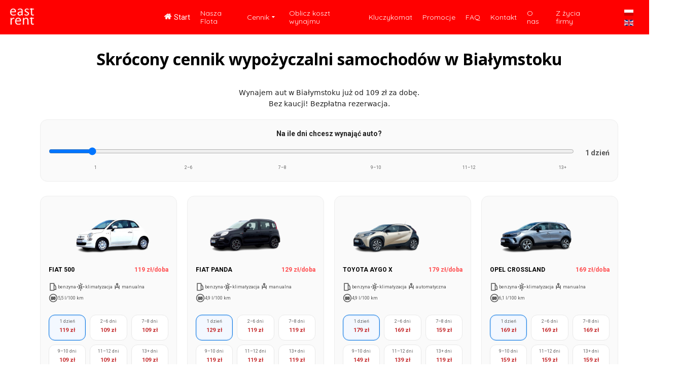

--- FILE ---
content_type: text/html; charset=utf-8
request_url: https://www.eastrent.pl/pl/cennik
body_size: 26655
content:
<!DOCTYPE html>
<html xmlns="http://www.w3.org/1999/xhtml" xml:lang="pl-pl" lang="pl-pl" dir="ltr" >
<head prefix="og: http://ogp.me/ns# fb: http://ogp.me/ns/fb# article: http://ogp.me/ns/article#">
<script>window.dataLayer = window.dataLayer || [];</script>
<!-- Google Tag Manager JS V.1.0.0 from Tools for Joomla -->
<script>(function(w,d,s,l,i){w[l]=w[l]||[];w[l].push({'gtm.start':
new Date().getTime(),event:'gtm.js'});var f=d.getElementsByTagName(s)[0],
j=d.createElement(s),dl=l!='dataLayer'?'&l='+l:'';j.async=true;j.src=
'//www.googletagmanager.com/gtm.js?id='+i+dl;f.parentNode.insertBefore(j,f);
})(window,document,'script','dataLayer','GTM-W54GVTR');</script>
<!-- End Google Tag Manager JS -->
    <meta name="facebook-domain-verification" content="oyd9ovttlfqq1oi5skp8zsx5x1cdtc" />
    <meta name="viewport" content="width=device-width, initial-scale=1.0" />
	<meta name="google-site-verification" content="lyb0wzBHhvD-am8VSggVjAcVnnFKlg3W4CogpdT46GQ" />
	<meta name="robots" content="all" />
	<base href="https://www.eastrent.pl/pl/cennik" />
	<meta http-equiv="content-type" content="text/html; charset=utf-8" />
	<meta name="keywords" content="wypożyczalnia samochodów, autowypożyczalnia, auto wypożyczalnia, wypożyczalnia aut, wypożyczalnia busów, wynajem samochodów, wynajem aut, wynajem busów, rent a car, car rental, wynajem busa białystok" />
	<meta name="description" content="Wypożyczalnia samochodów osobowych i dostawczych Białystok 🚗 Wynajem busów 
🚚 Najtaniej i bez kaucji. Bezpłatna rezerwacja. Wynajem aut już od 99 zł." />
	<meta name="generator" content="Joomla! - Open Source Content Management" />
	<title>Cennik wypożyczalni samochodów.</title>
	<link href="https://www.eastrent.pl/pl/cennik" rel="alternate" hreflang="pl-PL" />
	<link href="https://www.eastrent.pl/en/price-list" rel="alternate" hreflang="en-GB" />
	<link href="/templates/eastrent/favicon.ico" rel="shortcut icon" type="image/vnd.microsoft.icon" />
	<link href="/media/mod_languages/css/template.css?5ce341595dd5f7545d7dc257e7e1e2c0" rel="stylesheet" type="text/css" />
	<style type="text/css">
</style>
	<script type="application/json" class="joomla-script-options new">{"csrf.token":"a9517803a920e2d4aadb3dded077cd14","system.paths":{"root":"","base":""}}</script>
	<script src="https://ajax.googleapis.com/ajax/libs/jquery/1.8/jquery.min.js" type="text/javascript"></script>
	<script src="/media/syw_jqueryeasy/js/jquerynoconflict.js" type="text/javascript"></script>
	<script src="/media/system/js/caption.js?5ce341595dd5f7545d7dc257e7e1e2c0" type="text/javascript"></script>
	<script src="/media/system/js/core.js?5ce341595dd5f7545d7dc257e7e1e2c0" type="text/javascript"></script>
	<script src="/templates/eastrent/js/jui/bootstrap.min.js?5ce341595dd5f7545d7dc257e7e1e2c0" type="text/javascript"></script>
	<script type="text/javascript">
jQuery(window).on('load',  function() {
				new JCaption('img.caption');
			});
	</script>
	<meta property="og:type" content="article" />
	<meta property="og:title" content="Cennik wypożyczalni samochodów." />
	<meta property="og:url" content="https://www.eastrent.pl/pl/cennik" />
	<meta property="og:site_name" content="Wypożyczalnia samochodów Białystok - east rent" />
	<meta property="og:description" content="Wypożyczalnia samochodów osobowych i dostawczych Białystok 🚗 Wynajem busów 
🚚 Najtaniej i bez kaucji. Bezpłatna rezerwacja. Wynajem aut już od 99 zł." />
	<meta property="og:image" content="https://www.eastrent.pl/images/og/og-eastrent-cennik-1200x630.jpg" />
	<meta property="og:image:width" content="1200" />
	<meta property="og:image:height" content="800" />
	<meta property="og:image:type" content="image/png" />
	<!-- Joomla Facebook Integration Begin -->
<script type='text/javascript'>
!function(f,b,e,v,n,t,s){if(f.fbq)return;n=f.fbq=function(){n.callMethod?
n.callMethod.apply(n,arguments):n.queue.push(arguments)};if(!f._fbq)f._fbq=n;
n.push=n;n.loaded=!0;n.version='2.0';n.queue=[];t=b.createElement(e);t.async=!0;
t.src=v;s=b.getElementsByTagName(e)[0];s.parentNode.insertBefore(t,s)}(window,
document,'script','https://connect.facebook.net/en_US/fbevents.js');
fbq('init', '1528969804254553', {}, {agent: 'pljoomla'});
fbq('track', 'PageView');
</script>
<noscript>
<img height="1" width="1" style="display:none" alt="fbpx"
src="https://www.facebook.com/tr?id=1528969804254553&ev=PageView&noscript=1"/>
</noscript>
<!-- DO NOT MODIFY -->
<!-- Joomla Facebook Integration end -->

	<!--<script type="text/javascript" src="http://ajax.googleapis.com/ajax/libs/jquery/1.11.2/jquery.min.js"></script>
	<script src="/templates/eastrent/js/jquery.js"></script>-->
    
	<!--[if lt IE 9]>
        <script src="http://html5shim.googlecode.com/svn/trunk/html5.js"></script>
    <![endif]-->
	<link href="/templates/eastrent/css/font-awesome.css" rel="stylesheet">
	<!-- Latest compiled and minified CSS -->
<link rel="stylesheet" href="https://maxcdn.bootstrapcdn.com/bootstrap/3.3.7/css/bootstrap.min.css" integrity="sha384-BVYiiSIFeK1dGmJRAkycuHAHRg32OmUcww7on3RYdg4Va+PmSTsz/K68vbdEjh4u" crossorigin="anonymous">
   	<!-- core CSS -->
    <!--<link href="/templates/eastrent/css/bootstrap.min.css" rel="stylesheet">-->
    <link href="/templates/eastrent/css/font-awesome.min.css" rel="stylesheet">
    <!-- <link href="/templates/eastrent/css/animate.min.css" rel="stylesheet"> -->
    <link href="/templates/eastrent/css/prettyPhoto.css" rel="stylesheet">
    <link href="/templates/eastrent/css/main.css" rel="stylesheet">
    <link href="/templates/eastrent/css/responsive.css" rel="stylesheet">
	<link href="/templates/eastrent/css/wlasny.css" rel="stylesheet">
	<link href="/templates/eastrent/css/bootstrap-datepicker.css" rel="stylesheet">
    <link href="/templates/eastrent/css/kalkulator.css" rel="stylesheet">
    <link href="/templates/eastrent/css/kieszen.css" rel="stylesheet">
	<link href="https://fonts.googleapis.com/css?family=Roboto:100,100i,300,300i,400,400i,500,500i,700,700i,900,900i" rel="stylesheet">
	<link href="https://fonts.googleapis.com/css?family=Quicksand:300,400,500,700" rel="stylesheet">
    <link href="https://fonts.googleapis.com/css?family=Open+Sans:300,300i,400,400i,600,600i,700,700i,800,800i" rel="stylesheet">
	<!--[if lt IE 9]>
		<link href="/templates/eastrent/css/ie8.css" rel="stylesheet">
    <![endif]-->
    <!--[if IE 9]>
        <link href="/templates/eastrent/css/ie9.css" rel="stylesheet">
    <![endif]-->
	<!--[if lt IE 9]>
    <script src="/js/html5shiv.js"></script>
    <script src="/js/respond.min.js"></script>
    <![endif]-->       
    <link rel="apple-touch-icon-precomposed" sizes="144x144" href="/templates/eastrent/images/ico/apple-touch-icon-144-precomposed.png">
    <link rel="apple-touch-icon-precomposed" sizes="114x114" href="/templates/eastrent/images/ico/apple-touch-icon-114-precomposed.png">
    <link rel="apple-touch-icon-precomposed" sizes="72x72" href="/templates/eastrent/images/ico/apple-touch-icon-72-precomposed.png">
    <link rel="apple-touch-icon-precomposed" href="/templates/eastrent/images/ico/apple-touch-icon-57-precomposed.png">
<script>
  (function(i,s,o,g,r,a,m){i['GoogleAnalyticsObject']=r;i[r]=i[r]||function(){
  (i[r].q=i[r].q||[]).push(arguments)},i[r].l=1*new Date();a=s.createElement(o),
  m=s.getElementsByTagName(o)[0];a.async=1;a.src=g;m.parentNode.insertBefore(a,m)
  })(window,document,'script','//www.google-analytics.com/analytics.js','ga');

  ga('create', 'UA-59524364-2', 'auto');
  ga('send', 'pageview');
</script>

<script src='https://www.google.com/recaptcha/api.js'></script>

  <!-- Smartsupp Live Chat script -->
<script type="text/javascript">
var _smartsupp = _smartsupp || {};
_smartsupp.key = '441ca2a334a8f5b7ac60d75bdab7f9a1c05e4029';
window.smartsupp||(function(d) {
  var s,c,o=smartsupp=function(){ o._.push(arguments)};o._=[];
  s=d.getElementsByTagName('script')[0];c=d.createElement('script');
  c.type='text/javascript';c.charset='utf-8';c.async=true;
  c.src='https://www.smartsuppchat.com/loader.js?';s.parentNode.insertBefore(c,s);
})(document);
</script>
  
</head>
<body id="homepage" onresize="onChangeWidth()" onload="setToggle()">
<!-- Google Tag Manager iframe V.1.0.0 from Tools for Joomla -->
<noscript><iframe src='//www.googletagmanager.com/ns.html?id=GTM-W54GVTR'
height='0' width='0' style='display:none;visibility:hidden'></iframe></noscript>
<!-- End Google Tag Manager iframe -->
<script>window.gdprAppliesGlobally=true;if(!("cmp_id" in window)||window.cmp_id<1){window.cmp_id=0}if(!("cmp_cdid" in window)){window.cmp_cdid="128443"}if(!("cmp_params" in window)){window.cmp_params=""}if(!("cmp_host" in window)){window.cmp_host="delivery.consentmanager.net"}if(!("cmp_cdn" in window)){window.cmp_cdn="cdn.consentmanager.net"}if(!("cmp_proto" in window)){window.cmp_proto="https:"}if(!("cmp_codesrc" in window)){window.cmp_codesrc="4"}window.cmp_getsupportedLangs=function(){var b=["DE","EN","FR","IT","NO","DA","FI","ES","PT","RO","BG","ET","EL","GA","HR","LV","LT","MT","NL","PL","SV","SK","SL","CS","HU","RU","SR","ZH","TR","UK","AR","BS"];if("cmp_customlanguages" in window){for(var a=0;a<window.cmp_customlanguages.length;a++){b.push(window.cmp_customlanguages[a].l.toUpperCase())}}return b};window.cmp_getRTLLangs=function(){return["AR"]};window.cmp_getlang=function(j){if(typeof(j)!="boolean"){j=true}if(j&&typeof(cmp_getlang.usedlang)=="string"&&cmp_getlang.usedlang!==""){return cmp_getlang.usedlang}var g=window.cmp_getsupportedLangs();var c=[];var f=location.hash;var e=location.search;var a="languages" in navigator?navigator.languages:[];if(f.indexOf("cmplang=")!=-1){c.push(f.substr(f.indexOf("cmplang=")+8,2).toUpperCase())}else{if(e.indexOf("cmplang=")!=-1){c.push(e.substr(e.indexOf("cmplang=")+8,2).toUpperCase())}else{if("cmp_setlang" in window&&window.cmp_setlang!=""){c.push(window.cmp_setlang.toUpperCase())}else{if(a.length>0){for(var d=0;d<a.length;d++){c.push(a[d])}}}}}if("language" in navigator){c.push(navigator.language)}if("userLanguage" in navigator){c.push(navigator.userLanguage)}var h="";for(var d=0;d<c.length;d++){var b=c[d].toUpperCase();if(g.indexOf(b)!=-1){h=b;break}if(b.indexOf("-")!=-1){b=b.substr(0,2)}if(g.indexOf(b)!=-1){h=b;break}}if(h==""&&typeof(cmp_getlang.defaultlang)=="string"&&cmp_getlang.defaultlang!==""){return cmp_getlang.defaultlang}else{if(h==""){h="EN"}}h=h.toUpperCase();return h};(function(){var n=document;var p=window;var f="";var b="_en";if("cmp_getlang" in p){f=p.cmp_getlang().toLowerCase();if("cmp_customlanguages" in p){for(var h=0;h<p.cmp_customlanguages.length;h++){if(p.cmp_customlanguages[h].l.toUpperCase()==f.toUpperCase()){f="en";break}}}b="_"+f}function g(e,d){var l="";e+="=";var i=e.length;if(location.hash.indexOf(e)!=-1){l=location.hash.substr(location.hash.indexOf(e)+i,9999)}else{if(location.search.indexOf(e)!=-1){l=location.search.substr(location.search.indexOf(e)+i,9999)}else{return d}}if(l.indexOf("&")!=-1){l=l.substr(0,l.indexOf("&"))}return l}var j=("cmp_proto" in p)?p.cmp_proto:"https:";var o=["cmp_id","cmp_params","cmp_host","cmp_cdn","cmp_proto"];for(var h=0;h<o.length;h++){if(g(o[h],"%%%")!="%%%"){window[o[h]]=g(o[h],"")}}var k=("cmp_ref" in p)?p.cmp_ref:location.href;var q=n.createElement("script");q.setAttribute("data-cmp-ab","1");var c=g("cmpdesign","");var a=g("cmpregulationkey","");q.src=j+"//"+p.cmp_host+"/delivery/cmp.php?"+("cmp_id" in p&&p.cmp_id>0?"id="+p.cmp_id:"")+("cmp_cdid" in p?"cdid="+p.cmp_cdid:"")+"&h="+encodeURIComponent(k)+(c!=""?"&cmpdesign="+encodeURIComponent(c):"")+(a!=""?"&cmpregulationkey="+encodeURIComponent(a):"")+("cmp_params" in p?"&"+p.cmp_params:"")+(n.cookie.length>0?"&__cmpfcc=1":"")+"&l="+f.toLowerCase()+"&o="+(new Date()).getTime();q.type="text/javascript";q.async=true;if(n.currentScript){n.currentScript.parentElement.appendChild(q)}else{if(n.body){n.body.appendChild(q)}else{var m=n.getElementsByTagName("body");if(m.length==0){m=n.getElementsByTagName("div")}if(m.length==0){m=n.getElementsByTagName("span")}if(m.length==0){m=n.getElementsByTagName("ins")}if(m.length==0){m=n.getElementsByTagName("script")}if(m.length==0){m=n.getElementsByTagName("head")}if(m.length>0){m[0].appendChild(q)}}}var q=n.createElement("script");q.src=j+"//"+p.cmp_cdn+"/delivery/js/cmp"+b+".min.js";q.type="text/javascript";q.setAttribute("data-cmp-ab","1");q.async=true;if(n.currentScript){n.currentScript.parentElement.appendChild(q)}else{if(n.body){n.body.appendChild(q)}else{var m=n.getElementsByTagName("body");if(m.length==0){m=n.getElementsByTagName("div")}if(m.length==0){m=n.getElementsByTagName("span")}if(m.length==0){m=n.getElementsByTagName("ins")}if(m.length==0){m=n.getElementsByTagName("script")}if(m.length==0){m=n.getElementsByTagName("head")}if(m.length>0){m[0].appendChild(q)}}}})();window.cmp_addFrame=function(b){if(!window.frames[b]){if(document.body){var a=document.createElement("iframe");a.style.cssText="display:none";a.name=b;document.body.appendChild(a)}else{window.setTimeout(window.cmp_addFrame,10,b)}}};window.cmp_rc=function(h){var b=document.cookie;var f="";var d=0;while(b!=""&&d<100){d++;while(b.substr(0,1)==" "){b=b.substr(1,b.length)}var g=b.substring(0,b.indexOf("="));if(b.indexOf(";")!=-1){var c=b.substring(b.indexOf("=")+1,b.indexOf(";"))}else{var c=b.substr(b.indexOf("=")+1,b.length)}if(h==g){f=c}var e=b.indexOf(";")+1;if(e==0){e=b.length}b=b.substring(e,b.length)}return(f)};window.cmp_stub=function(){var a=arguments;__cmapi.a=__cmapi.a||[];if(!a.length){return __cmapi.a}else{if(a[0]==="ping"){if(a[1]===2){a[2]({gdprApplies:gdprAppliesGlobally,cmpLoaded:false,cmpStatus:"stub",displayStatus:"hidden",apiVersion:"2.0",cmpId:31},true)}else{a[2](false,true)}}else{if(a[0]==="getUSPData"){a[2]({version:1,uspString:window.cmp_rc("")},true)}else{if(a[0]==="getTCData"){__cmapi.a.push([].slice.apply(a))}else{if(a[0]==="addEventListener"||a[0]==="removeEventListener"){__cmapi.a.push([].slice.apply(a))}else{if(a.length==4&&a[3]===false){a[2]({},false)}else{__cmapi.a.push([].slice.apply(a))}}}}}}};window.cmp_msghandler=function(d){var a=typeof d.data==="string";try{var c=a?JSON.parse(d.data):d.data}catch(f){var c=null}if(typeof(c)==="object"&&c!==null&&"__cmpCall" in c){var b=c.__cmpCall;window.__cmp(b.command,b.parameter,function(h,g){var e={__cmpReturn:{returnValue:h,success:g,callId:b.callId}};d.source.postMessage(a?JSON.stringify(e):e,"*")})}if(typeof(c)==="object"&&c!==null&&"__cmapiCall" in c){var b=c.__cmapiCall;window.__cmapi(b.command,b.parameter,function(h,g){var e={__cmapiReturn:{returnValue:h,success:g,callId:b.callId}};d.source.postMessage(a?JSON.stringify(e):e,"*")})}if(typeof(c)==="object"&&c!==null&&"__uspapiCall" in c){var b=c.__uspapiCall;window.__uspapi(b.command,b.version,function(h,g){var e={__uspapiReturn:{returnValue:h,success:g,callId:b.callId}};d.source.postMessage(a?JSON.stringify(e):e,"*")})}if(typeof(c)==="object"&&c!==null&&"__tcfapiCall" in c){var b=c.__tcfapiCall;window.__tcfapi(b.command,b.version,function(h,g){var e={__tcfapiReturn:{returnValue:h,success:g,callId:b.callId}};d.source.postMessage(a?JSON.stringify(e):e,"*")},b.parameter)}};window.cmp_setStub=function(a){if(!(a in window)||(typeof(window[a])!=="function"&&typeof(window[a])!=="object"&&(typeof(window[a])==="undefined"||window[a]!==null))){window[a]=window.cmp_stub;window[a].msgHandler=window.cmp_msghandler;window.addEventListener("message",window.cmp_msghandler,false)}};window.cmp_addFrame("__cmapiLocator");window.cmp_addFrame("__cmpLocator");window.cmp_addFrame("__uspapiLocator");window.cmp_addFrame("__tcfapiLocator");window.cmp_setStub("__cmapi");window.cmp_setStub("__cmp");window.cmp_setStub("__tcfapi");window.cmp_setStub("__uspapi");</script>
	<!-- Okazyjne wyświetlanie -->
	<style>
		.close{opacity:0;transition:opacity 0.2s ease-in;}
		.close0{display:none;}
		.open{opacity:0.98;transition:opacity 1s ease-in;}
		
	</style>
	<script>
      	setTimeout(
			function () {
				var x = document.getElementById("zasl");
				var y = document.getElementById("zasl1");
				var z = document.getElementById("zasl2");
				var r = document.getElementById("zasl3");
				var s = document.getElementById("zasl4");
				x.className = "open";
				if(document.getElementById("zasl1")) y.className = "open";
				if(document.getElementById("zasl2")) z.className = "open";
				if(document.getElementById("zasl3")) r.className = "open";
				if(document.getElementById("zasl4")) s.className = "open";
				x.addEventListener("click", function(){
														s.className = "close";
														r.className = "close";
														z.className = "close";
														y.className = "close";
														x.className = "close";
																							
														setTimeout(
																	function () {
																		s.className = "close0";
																		r.className = "close0";
																		z.className = "close0";
																		y.className = "close0";
																		x.className = "close0";
																	
																	},200);	
													}
									);
			}, 2000);
	</script>
		<div class="close" id="zasl" style="z-index: 999999;position: absolute;">
			
		</div>
	<!-- END Okazyjne wyświetlanie -->
	
	<!-- <img src="/images/art_dol.jpg" alt="wypożyczalnia samochodów Białystok" id="art_tlo_big" class="art_tlo_big body-img" />
	<img src="/images/art_dol940x1130.jpg" alt="wynajem samochodów Białystok" id="art_tlo_big2" class="art_tlo_big2 body-img" />
	<img src="/images/art_dol644x1130.jpg" alt="wypożyczalnia aut Białystok" id="art_tlo_big3" class="art_tlo_big3 body-img" /> -->

	  
	<!-- 
    <div class="diagnostyka"  style="font-size:12px; position: fixed; background: #000000; width: 70px;z-index: 99999; top: 200px;padding: 5px;"> 	
		<div>
				 <p><span id="resolution" style="color: #ffffff;"></span>
					<span class="visible-lg rozdzielczosc">lg > 1600 </span>
					<span class="visible-lg rozdzielczosc">lg 1599-1200 </span>
		 			<span class="visible-md rozdzielczosc">md 1199-992</span>
					<span class="visible-sm rozdzielczosc">sm 991-768</span>
					<span class="visible-xs rozdzielczosc">xs -> 768</span>
				</p> 
		</div>
	</div> 
	--> 
	

	<div id="whitebg" style="background:#FFFFFF;">
	
	<script src="https://apis.google.com/js/platform.js" async defer></script>

	<!--[if lt IE 8]>
			<link href="/templates/eastrent/css/ltie8.css" rel="stylesheet">
			<div id="htaie8">
				<div id="komltie8">Proszę zaktualizować wersję przeglądarki</div>
			</div>
		<![endif]-->
		<header class="header">
                         
									              
              
              
             
              
              			<div class="top-bar-er" id="top-bar-er">
			<div class="container-top">
				<div class="row">
					<div class="col-lg-3 col-md-3 col-sm-2 col-xs-2 top-info logo-er">
													

<div class="custom"  >
	<div class="row phone-content">
  <div class="col-lg-4 col-md-2 col-xs-12">
    <a href="https://www.eastrent.pl/"><img src="/images/templates/logo-er--LP.png" alt="logo"></a> 
  </div>
  <!-- <div class="col-lg-2 col-md-2 phone-img">
    <img src="/images/templates/phone-img.png" alt="phone"/>
  </div>
  <div class="col-lg-6 col-md-8 phone-number">
    <a href="tel:+48 85 653 32 00"><span style="color: white">+48 85 653 32 00</span></a>
  </div> -->
</div>
<style>
  .phone-content {
    height: 68px;
    flex-direction: row;
    box-sizing: border-box;
    display: flex;
    place-content: center flex-start;
    align-items: center;
    padding: 0;
    margin: 0;
  }
  .phone-content .phone-img {
    padding-left: 0;
    padding-right: 5px;
    height: 100%;
    flex-direction: row;
    box-sizing: border-box;
    display: flex;
    place-content: center flex-end;
    align-items: center;
    max-width: 40px;
  }
  .phone-content .phone-img  img{
    border: 1px solid #ffffff;
    border-radius: 50%;
    width: 18px;
    height: 18px;
  }
  .phone-number {
    padding-left: 0;
    color: #ffffff;
    padding-right: 0;
  }
  @media (min-width: 992px) and (max-width: 1199px){
    .phone-content .col-lg-4 {
     padding-left: 10px;
    }
  }
  @media (min-width: 768px) and (max-width: 991px) {
   .phone-content .phone-img {
     display: none;
   }
   .phone-content .phone-number {
     display: none; 
   }
  }
  @media (max-width: 767px){
    .phone-content {
      height: 60px;
    }
    .phone-content .phone-img {
     display: none;
   }
   .phone-content .phone-number {
     display: none; 
   }
  }
</style></div>

							
					</div>
					<div class="col-lg-8 col-md-8 col-sm-9 col-xs-10" id="menu-top-er">
					    <div class="sidenav" id="sidenav">	
					        <div class="btn-xs-menu" id="btn-xs-menu" onclick="toggleMenu()">
					            <img src="/images/templates/bars.png" alt="menu">
					        </div>
					        <div class="sidenav-menu">
					           
							        <ul class="nav menu mod-list" id="new_menu_red">
<li class="item-537"><a href="https://eastrent.pl" ><img src="/images/templates/home.png" alt="Start" /><span class="image-title">Start</span></a></li><li class="item-538"><a href="/pl/nasza-flota" title="Flota wypożyczalni samochodów east rent">Nasza Flota</a></li><li class="item-561 deeper parent"><a href="/pl/cennik-wypozyczalni" >Cennik</a><ul class="nav-child unstyled small"><li class="item-741"><a href="/pl/cennik-wypozyczalni" >Samochody osobowe</a></li><li class="item-740"><a href="/pl/cennik-wypozyczalni-samochodow-dostawczych" >Samochody dostawcze</a></li></ul></li><li class="item-779"><a href="https://kalkulator.eastrent.pl/#/reservation" >Oblicz koszt wynajmu</a></li><li class="item-567"><a href="/pl/kluczykomat-2" >Kluczykomat</a></li><li class="item-540"><a href="/pl/promocje" >Promocje</a></li><li class="item-539"><a href="/pl/pytania" >FAQ</a></li><li class="item-544"><a href="/pl/kontakt" >Kontakt</a></li><li class="item-562"><a href="/pl/o-nas-east-rent" >O nas</a></li><li class="item-555"><a href="/pl/z-zycia-firmy" >Z życia firmy</a></li></ul>

						       
					        </div>
						</div>
					</div>
					<div class="col-lg-1 col-md-1 col-sm-1 lang" id="lang">
						<div class="mod-languages">

	<ul class="lang-inline" dir="ltr">
									<li class="lang-active">
			<a href="https://www.eastrent.pl/pl/cennik">
												<img src="/media/mod_languages/images/pl.gif" alt="Polish (PL)" title="Polish (PL)" />										</a>
			</li>
								<li>
			<a href="/en/price-list">
												<img src="/media/mod_languages/images/en.gif" alt="English (UK)" title="English (UK)" />										</a>
			</li>
				</ul>

</div>

					</div>
				
				<!--
					Tu była diagnostyka
				-->
					
				</div>       
			</div>
			</div>
               
              
		</header>
	<!-- calculator -->		
			<!-- slider na podstronach -->
			
	<!-- koniec slider/breadcrumbs -->
			<!-- koniec breadcrumbs/component -->
		
			<div style="clear: both;"></div>
			<div class="container-main wow fadeInDown" data-wow-duration="1000ms" data-wow-delay="600ms" id="zawartosc">
				<div class="container">
                  <div id="system-message-container">
	</div>

				  <div class="item-page" itemscope itemtype="https://schema.org/Article">
	<meta itemprop="inLanguage" content="pl-PL" />
	
		
						
		
	
	
		
						<div itemprop="articleBody">
		<!DOCTYPE html>
<html lang="pl">
<head>
  <meta charset="UTF-8">
  <meta name="viewport" content="width=device-width, initial-scale=1.0">
  <title>Cennik wypożyczenia samochodu</title>
  <!-- Open Graph -->
<meta property="og:locale" content="pl_PL">
<meta property="og:type" content="article">
<meta property="og:site_name" content="east rent">
<meta property="og:title" content="Cennik wypożyczalni samochodów w Białymstoku - east rent.">
<meta property="og:description" content="Wynajem bez Kaucji, bezpłatna rezerwacja, tylko nowe i sprawdzone samochody, minimum formalności.">
<meta property="og:url" content="https://www.eastrent.pl/pl/cennik-wypozyczalni">

<!-- główny obrazek -->
<meta property="og:image" content="https://www.eastrent.pl/images/og/og-eastrent-cennik-1200x630.jpg">
<meta property="og:image:width" content="1200">
<meta property="og:image:height" content="630">
<meta property="og:image:type" content="image/jpeg">
<meta property="og:image:alt" content="east rent – Cennik wypożyczalni samochodów w Białymstoku">

<!-- Twitter Card -->
<meta name="twitter:card" content="summary_large_image">
<meta name="twitter:title" content="Cennik wypożyczalni samochodów w Białymstoku - east rent.">
<meta name="twitter:description" content="Wynajem bez Kaucji, bezpłatna rezerwacja, tylko nowe i sprawdzone samochody, minimum formalności.">
<meta name="twitter:image" content="https://www.eastrent.pl/images/og/og-eastrent-cennik-1200x630.jpg">

  <style>
    * {
      margin-top: 0;
      padding: 0;
      font-family: -apple-system, BlinkMacSystemFont, "Segoe UI", Roboto, "Helvetica Neue", Arial, sans-serif;
      box-sizing: border-box;
    }
    body1 {
      text-align: center;
      color: #1d1d1f;
      padding: 20px;
    }
    .container-cennik {
      margin: auto;
      margin-top: 50px;
    }
    h2 {
      font-size: 32px;
      font-weight: bold;
      margin-top: 30px;
      color: black;
    }
    .odstep{ margin: 80px; }
    .strona{
      font-size: 18px;
      line-height: 1.6;
      margin-bottom: 100px;
      text-align: center;
    }
    .strona2{
      font-size: 18px;
      line-height: 1.6;
      margin-bottom: 50px;
      text-align: center;
    }
    .left{ text-align: left; margin-bottom: 30px; }
    .button {
      display: inline-block;
      background: #0071e3;
      color: white;
      font-size: 18px;
      font-weight: bold;
      padding: 12px 24px;
      border-radius: 50px;
      text-decoration: none;
      transition: 0.3s;
    }
    .button:hover { background: #005bb5; }
    .video-container {
      display: flex;
      justify-content: center;
      margin: 30px 0;
    }
    video {
      width: 100%;
      max-width: 600px;
      border-radius: 12px;
      box-shadow: 0 4px 10px rgba(0, 0, 0, 0.1);
    }
    table {
      width: 100%;
      margin-top: 30px;
      border-collapse: collapse;
      background: white;
      border-radius: 12px;
      overflow: hidden;
      box-shadow: 0 4px 10px rgba(0, 0, 0, 0.1);
      text-align: left;
      font-size: 1.4rem;
    }
@media (max-width: 768px){
  table {font-size: 1.1rem;}
    }
    td { padding: 15px; border-bottom: 1px solid #ddd; }
    table tr:nth-child(odd) { background: #f5f5f7; }
    table tr:hover {
      background: #e0e0e5;
      box-shadow: 0 2px 10px rgba(0, 0, 0, 0.1);
      transition: background 0.3s ease;
    }
    .er-pricing { font-family: Inter, system-ui, sans-serif; color: #222; margin-bottom: 40px; }
    .er-pricing h2 { display: flex; align-items: center; gap: .5rem; font-size: 1.6rem; margin-bottom: 16px; }
    .car-grid {
      display: grid;
      gap: 20px;
      grid-template-columns: repeat(auto-fit, minmax(260px, 1fr));
    }
    .car-card {
      background: #fafafa;
      border: 1px solid #eee;
      border-radius: 14px;
      padding: 16px;
      transition: .2s;
      display: flex;
      flex-direction: column;
      height: 100%;
    }
    .car-card:hover { background: #f3f6ff; border-color: #d5dfff; }
    .car-thumb { text-align: center; margin-bottom: 12px; }
    .car-thumb img { max-width: 100%; max-height: 120px; object-fit: contain; }
    .car-header { display: flex; justify-content: space-between; align-items: center; margin-bottom: 12px; }
    .car-title { font-weight: 600; color: black; }
    .car-price { font-weight: 600; color: #ff4d4f; }
    .car-icons { display: flex; flex-wrap: wrap; gap: 8px 14px; font-size: .9rem; color: #555; margin-bottom: 12px; }
    .car-icons span { display: flex; align-items: center; gap: 4px; }
    .car-icons svg { width: 18px; height: 18px; stroke: currentColor; }
    .car-desc { font-size: .9rem; line-height: 1.5; color: #444; margin: 0; margin-top: auto; }
/* Komputer i większe ekrany */
@media (min-width: 768px) {
  .car-title {
    font-size: 1.2rem; /* mniejsze niż na telefonie */
  }

  .car-price {
    font-size: 1.2rem;
  }
}

    /* ——— PIGUŁKI CENOWE: zawsze 3 kolumny ——— */
    .price-bands{
      display:grid;
      grid-template-columns:repeat(3,minmax(0,1fr));
      gap:8px;
      margin-top:10px;
    }
    .price-band{
      background:#fff;border:1px solid #e9e9e9;border-radius:12px;
      padding:8px 10px;text-align:center
    }
    .price-band .band{display:block;font-size:.9rem;color:#666;margin-bottom:2px;line-height:1.1}
    .price-band .val{display:block;font-weight:700;font-size:1.1rem}
    .price-band.active{border-color:#0071e3;background:#f3f8ff;box-shadow:0 0 0 2px rgba(0,113,227,.08) inset}
@media (max-width: 768px){
  	.price-band .val{font-size:1.25rem}
  	.price-band .band{font-size:1.1rem;}
    }
    /* ——— Notka 13+ ——— */
    .er-note{
      margin-top:10px;padding:10px 12px;border:1px dashed #d0d7e1;
      border-radius:10px;background:#f7faff;color:#333;font-size:1.3rem
    }
    .er-note a{color:#0071e3;font-weight:600;text-decoration:none}
    .er-note a:hover{text-decoration:underline}

    /* komunikat przy 0 dniach */
	.er-msg{
  		margin-top:8px;
 		padding:8px 10px;
 		border-radius:10px;
  		background:#fff3cd;
        border:1px solid #ffe69c;
        color:#664d03;
        font-size:1rem;
		}

    /* ——— Kontrolka suwaka ——— */
    .rent-controls{margin:20px 0 28px;padding:16px;border:1px solid #eee;border-radius:14px;background:#fafafa}
    .rent-controls label{display:block;font-weight:600;margin-bottom:10px}
    .range-wrap{display:flex;align-items:center;gap:12px}
    #daysRange{flex:1;accent-color:#0071e3}
    #daysOut{font-weight:700;min-width:70px;text-align:right}
    .range-marks{display:grid;grid-template-columns:repeat(6,1fr);font-size:.85rem;color:#666;margin-top:8px}
    .range-marks span{text-align:center}

  
	 /* ——— Styl modułu ——— */
   .er-lite{
    background:rgba(255,255,255,0.7);
    border:1px solid rgba(0,0,0,0.06);
    border-radius:16px;
    padding:18px 20px;
    backdrop-filter:blur(6px);
    font-family:-apple-system,BlinkMacSystemFont,"Segoe UI",Roboto,"Helvetica Neue",Arial,sans-serif;
    color:#1d1d1f;
    max-width:520px;
    margin:auto;
  }

  /* --- układ dwóch pól w jednym rzędzie --- */
  .er-lite-wrap{
    display:grid;
    grid-template-columns: 1fr 1fr;
    gap:14px;
  }

  @media (max-width:520px){
    .er-lite-wrap{ grid-template-columns:1fr; }
  }

  .er-field{ display:grid; gap:4px; }
  .er-field label{
    font-weight:600;
    /*font-size:.85rem;*/
    color:#444;
    text-align:center;
  }

  /* --- pola z wyśrodkowaną treścią --- */
  .er-lite input[type="datetime-local"]{
    width:100%;
    font-size:.99rem;
    padding:10px 12px;
    border:1px solid #ddd;
    border-radius:10px;
    background:#fff;
    outline:none;
    text-align:center;  /* <-- wyśrodkowanie cyfr */
    transition:border-color .15s, box-shadow .15s;
  }
  .er-lite input:focus{
    border-color:#0071e3;
    box-shadow:0 0 0 3px rgba(0,113,227,.15);
  }

  /* --- przycisk wyśrodkowany pod polami --- */
  .er-lite-btn-wrap{
    text-align:center;
    margin-top:16px;
  }
  .er-lite-btn{
    background:#0071e3;
    color:#fff;
    font-size: 18px;
    border:0;
    border-radius:50px;
    padding:12px 24px;
    font-weight:700;
    cursor:pointer;
    transition:.2s;
  }

  .er-lite-btn:hover{ background:#005bb5; }
  .er-lite-btn[disabled]{ opacity:.6; cursor:not-allowed; }

  .er-lite-error{
    margin:.8rem 0 0;
    color:#b42318;
    font-size:.9rem;
    text-align:center;
  }
  .er-invalid{
    border-color:#b42318 !important;
    box-shadow:0 0 0 3px rgba(180,35,24,.1)!important;
  }
    /* === ER RULES — FIX PACK (nadpisuje style globalne) === */

.er-intro .er-list{
  text-align: left;
  font-size: 1.3rem;
  list-style:none;
  counter-reset:er;
  display:grid;
  gap:14px;
  margin:0;
  padding:0;
}
.er-intro .er-list li{
  counter-increment:er;
  position:relative;
  line-height:1.55;
  background:#fafafa;
  border:1px solid #eee;
  border-radius:12px;
  padding:14px 16px 14px 52px;   /* miejsce na „badge” */
  transition:.2s;
}
.er-intro .er-list li:hover{ background:#f3f6ff; border-color:#d5dfff; }
.er-intro .er-list li::before{
  content:counter(er);
  position:absolute; left:14px; top:50%;
  transform:translateY(-50%);
  background:#ff4d4f; color:#fff; font-weight:700;
  font-size:.95rem;
  width:26px; height:26px;
  display:flex; align-items:center; justify-content:center;
  border-radius:50%;
  box-shadow:0 3px 8px rgba(255,77,79,.3);
}
.er-intro .er-term{ font-weight:600; color:#111; }
.er-intro p{ line-height:1.6; margin:8px 0; color:#111; }
 
  </style>
</head>
<body1>
  <br><br><br>
  <h2>Skrócony cennik wypożyczalni samochodów w Białymstoku</h2>

  <section class="er-pricing" aria-labelledby="er-pricing-title">
    Wynajem aut w Białymstoku już od 109 zł za dobę.<br>
    Bez kaucji! Bezpłatna rezerwacja.

    <!-- KONTROLKA GLOBALNA: ile dni -->
    <div class="rent-controls" aria-label="Wybierz liczbę dni wynajmu">
      <label for="daysRange">Na ile dni chcesz wynająć auto?</label>
      <div class="range-wrap">
        <input id="daysRange" type="range" min="0" max="13" value="1" step="1" />
        <output id="daysOut" for="daysRange">3 dni</output>
      </div>
      <div class="range-marks" aria-hidden="true">
        <span>1</span><span>2–6</span><span>7–8</span>
        <span>9–10</span><span>11–12</span><span>13+</span>
      </div>
	<div id="minDaysMsg" class="er-msg" hidden>
  		Wybierz minimum 1 dzień
	</div>

      <!-- Notka dla 13+ -->
      <div id="er-longrent-note" class="er-note" hidden>
        Rezerwujesz 13+ dni? <a href="tel:+48856533200">Zadzwoń</a> lub napisz i
        <span id="cloak53880f3a470b67ec5096ec2c5082790f">Ten adres pocztowy jest chroniony przed spamowaniem. Aby go zobaczyć, konieczne jest włączenie w przeglądarce obsługi JavaScript.</span><script type='text/javascript'>
				document.getElementById('cloak53880f3a470b67ec5096ec2c5082790f').innerHTML = '';
				var prefix = '&#109;a' + 'i&#108;' + '&#116;o';
				var path = 'hr' + 'ef' + '=';
				var addy53880f3a470b67ec5096ec2c5082790f = 'k&#111;nt&#97;kt' + '&#64;';
				addy53880f3a470b67ec5096ec2c5082790f = addy53880f3a470b67ec5096ec2c5082790f + '&#101;&#97;str&#101;nt' + '&#46;' + 'pl';
				var addy_text53880f3a470b67ec5096ec2c5082790f = 'p&#111;pr&#111;ś &#111; &#105;ndyw&#105;d&#117;&#97;lną &#111;f&#101;rtę';document.getElementById('cloak53880f3a470b67ec5096ec2c5082790f').innerHTML += '<a ' + path + '\'' + prefix + ':' + addy53880f3a470b67ec5096ec2c5082790f + '\'>'+addy_text53880f3a470b67ec5096ec2c5082790f+'<\/a>';
		</script>.
      </div>
    </div>

    <div class="car-grid">

      <!-- ECO -->
      <a href="https://www.eastrent.pl/pl/fiat-500">
        <div class="car-card"
             data-price-1="119"
             data-price-2-6="109"
             data-price-7-8="109"
             data-price-9-10="109"
             data-price-11-12="109"
             data-price-13plus="109">
          <div class="car-thumb">
            <img src="/images/samochody/duze/Fiat500-gal.png" alt="Samochód Eco - wynajem Białystok">
          </div>
          <div class="car-header">
            <span class="car-title">FIAT 500</span>
            <span class="car-price"><span class="live-price"> 109 zł/doba</span></span>
          </div>
          <div class="car-icons">
            <span><svg fill="none" stroke="currentColor" stroke-width="2" viewBox="0 0 24 24"><path d="M4 3h10v18H4zM14 7h2l3 5v7h-5"></path></svg>benzyna</span>
            <span><svg fill="none" stroke="currentColor" stroke-width="2" viewBox="0 0 24 24"><circle cx="12" cy="12" r="3"/><path d="M12 2v4m0 12v4m10-10h-4M6 12H2m14.5-7.5l-2.5 2.5M9 15l-2.5 2.5m9 0L15 15m-6-6L6.5 6.5"/></svg>klimatyzacja</span>
            <span><svg class="icon-gear" viewBox="0 0 24 24" aria-hidden="true"><g fill="none" stroke="currentColor" stroke-width="2" stroke-linecap="round" stroke-linejoin="round"><circle cx="12" cy="5" r="2"></circle><path d="M12 7v6M7 13h10M7 9v8M17 9v8"></path></g></svg>manualna</span>
            <!--<span><svg fill="none" stroke="currentColor" stroke-width="2" viewBox="0 0 24 24"><path d="M3 9h18v10H3zM7 9V5h10v4"/></svg>3 torby</span>-->
            <span><svg fill="none" stroke="currentColor" stroke-width="2" viewBox="0 0 24 24"><circle cx="12" cy="12" r="10"/><text x="12" y="16" text-anchor="middle" font-size="10" fill="#444">E5</text></svg>5,5 l/100 km</span>
          </div>

          <div class="price-bands" aria-label="Przedziały cenowe">
            <div class="price-band" data-band="1"><span class="band">1 dzień</span><span class="val">—</span></div>
            <div class="price-band" data-band="2-6"><span class="band">2–6 dni</span><span class="val">—</span></div>
            <div class="price-band" data-band="7-8"><span class="band">7–8 dni</span><span class="val">—</span></div>
            <div class="price-band" data-band="9-10"><span class="band">9–10 dni</span><span class="val">—</span></div>
            <div class="price-band" data-band="11-12"><span class="band">11–12 dni</span><span class="val">—</span></div>
            <div class="price-band" data-band="13+"><span class="band">13+ dni</span><span class="val">—</span></div>
          </div>

          <p class="car-desc">1.0 l | 70 KM Mild Hybrid, spalanie 5,5 l/100 km, 6-cio stopniowa manualna, 4 miejsca, klimatyzacja, wspomaganie kierownicy, elektryczne szyby, pojemność bagażnika 185 l.</p>
        </div>
      </a>

      <!-- Małe manual -->
      <a href="https://www.eastrent.pl/pl/fiat-panda">
        <div class="car-card"
             data-price-1="129"
             data-price-2-6="119"
             data-price-7-8="119"
             data-price-9-10="119"
             data-price-11-12="119"
             data-price-13plus="119">
          <div class="car-thumb">
            <img src="/images/samochody/duze/Panda-gal.png" alt="Auta małe - wynajem Białystok">
          </div>
          <div class="car-header">
            <span class="car-title">FIAT PANDA</span>
            <span class="car-price"><span class="live-price">od 119 zł/doba</span></span>
          </div>
          <div class="car-icons">
            <span><svg fill="none" stroke="currentColor" stroke-width="2" viewBox="0 0 24 24"><path d="M4 3h10v18H4zM14 7h2l3 5v7h-5"></path></svg>benzyna</span>
            <span><svg fill="none" stroke="currentColor" stroke-width="2" viewBox="0 0 24 24"><circle cx="12" cy="12" r="3"/><path d="M12 2v4m0 12v4m10-10h-4M6 12H2m14.5-7.5l-2.5 2.5M9 15l-2.5 2.5m9 0L15 15m-6-6L6.5 6.5"/></svg>klimatyzacja</span>
            <span><svg class="icon-gear" viewBox="0 0 24 24" aria-hidden="true"><g fill="none" stroke="currentColor" stroke-width="2" stroke-linecap="round" stroke-linejoin="round"><circle cx="12" cy="5" r="2"></circle><path d="M12 7v6M7 13h10M7 9v8M17 9v8"></path></g></svg>manualna</span>
             <!--<span><svg fill="none" stroke="currentColor" stroke-width="2" viewBox="0 0 24 24"><path d="M3 9h18v10H3zM7 9V5h10v4"/></svg>3 torby</span>-->
            <span><svg fill="none" stroke="currentColor" stroke-width="2" viewBox="0 0 24 24"><circle cx="12" cy="12" r="10"/><text x="12" y="16" text-anchor="middle" font-size="10" fill="#444">E5</text></svg>4,9 l/100 km</span>
          </div>

          <div class="price-bands" aria-label="Przedziały cenowe">
            <div class="price-band" data-band="1"><span class="band">1 dzień</span><span class="val">—</span></div>
            <div class="price-band" data-band="2-6"><span class="band">2–6 dni</span><span class="val">—</span></div>
            <div class="price-band" data-band="7-8"><span class="band">7–8 dni</span><span class="val">—</span></div>
            <div class="price-band" data-band="9-10"><span class="band">9–10 dni</span><span class="val">—</span></div>
            <div class="price-band" data-band="11-12"><span class="band">11–12 dni</span><span class="val">—</span></div>
            <div class="price-band" data-band="13+"><span class="band">13+ dni</span><span class="val">—</span></div>
          </div>

          <p class="car-desc">1.0 l | 70 KM, spalanie 4,9 l/100 km, 6-cio stopniowa manualna, 4 miejsca, klimatyzacja, wspomaganie kierownicy, centralny zamek, bluetooth, pojemność bagażnika 225 l.</p>
        </div>
      </a>

      <!-- Małe automat -->
      <a href="https://www.eastrent.pl/pl/toyota-aygox">
        <div class="car-card"
             data-price-1="179"
             data-price-2-6="169"
             data-price-7-8="159"
             data-price-9-10="149"
             data-price-11-12="139"
             data-price-13plus="119">
          <div class="car-thumb">
            <img src="/images/samochody/duze/ToyotaAygoX.png" alt="Auta małe AT - wynajem Białystok">
          </div>
          <div class="car-header">
            <span class="car-title">TOYOTA AYGO X</span>
            <span class="car-price"><span class="live-price">od 119 zł/doba</span></span>
          </div>

          <div class="car-icons">
            <span><svg fill="none" stroke="currentColor" stroke-width="2" viewBox="0 0 24 24"><path d="M4 3h10v18H4zM14 7h2l3 5v7h-5"></path></svg>benzyna</span>
            <span><svg fill="none" stroke="currentColor" stroke-width="2" viewBox="0 0 24 24"><circle cx="12" cy="12" r="3"/><path d="M12 2v4m0 12v4m10-10h-4M6 12H2m14.5-7.5l-2.5 2.5M9 15l-2.5 2.5m9 0L15 15m-6-6L6.5 6.5"/></svg>klimatyzacja</span>
            <span><svg class="icon-gear" viewBox="0 0 24 24" aria-hidden="true"><g fill="none" stroke="currentColor" stroke-width="2" stroke-linecap="round" stroke-linejoin="round"><circle cx="12" cy="5" r="2"></circle><path d="M12 7v6M7 13h10M7 9v8M17 9v8"></path></g></svg>automatyczna</span>
           <!--  <span><svg fill="none" stroke="currentColor" stroke-width="2" viewBox="0 0 24 24"><path d="M3 9h18v10H3zM7 9V5h10v4"/></svg>3 torby</span>-->
            <span><svg fill="none" stroke="currentColor" stroke-width="2" viewBox="0 0 24 24"><circle cx="12" cy="12" r="10"/><text x="12" y="16" text-anchor="middle" font-size="10" fill="#444">E5</text></svg>4,9 l/100 km</span>
          </div>

          <div class="price-bands" aria-label="Przedziały cenowe">
            <div class="price-band" data-band="1"><span class="band">1 dzień</span><span class="val">—</span></div>
            <div class="price-band" data-band="2-6"><span class="band">2–6 dni</span><span class="val">—</span></div>
            <div class="price-band" data-band="7-8"><span class="band">7–8 dni</span><span class="val">—</span></div>
            <div class="price-band" data-band="9-10"><span class="band">9–10 dni</span><span class="val">—</span></div>
            <div class="price-band" data-band="11-12"><span class="band">11–12 dni</span><span class="val">—</span></div>
            <div class="price-band" data-band="13+"><span class="band">13+ dni</span><span class="val">—</span></div>
          </div>

          <p class="car-desc">1.0 l | 72 KM, spalanie 4,9 l/100 km, liczba miejsc: 4, klimatyzacja, bluetooth, czujniki parkowania tył, kamera cofania, Android Auto i Apple Car Play, pojemność bagażnika 231 l.</p>
        </div>
      </a>
<!-- Średnie automat -->
      <a href="https://www.eastrent.pl/pl/opel-crossland">
        <div class="car-card"
             data-price-1="169"
             data-price-2-6="169"
             data-price-7-8="169"
             data-price-9-10="159"
             data-price-11-12="159"
             data-price-13plus="159">
          <div class="car-thumb">
            <img src="/images/samochody/duze/Opel_Crossland_gal.png" alt="Auta średnie Opel - wynajem Białystok">
          </div>
          <div class="car-header">
            <span class="car-title">OPEL CROSSLAND</span>
            <span class="car-price"><span class="live-price">od 159 zł/doba</span></span>
          </div>

          <div class="car-icons">
            <span><svg fill="none" stroke="currentColor" stroke-width="2" viewBox="0 0 24 24"><path d="M4 3h10v18H4zM14 7h2l3 5v7h-5"></path></svg>benzyna</span>
            <span><svg fill="none" stroke="currentColor" stroke-width="2" viewBox="0 0 24 24"><circle cx="12" cy="12" r="3"/><path d="M12 2v4m0 12v4m10-10h-4M6 12H2m14.5-7.5l-2.5 2.5M9 15l-2.5 2.5m9 0L15 15m-6-6L6.5 6.5"/></svg>klimatyzacja</span>
            <span><svg class="icon-gear" viewBox="0 0 24 24" aria-hidden="true"><g fill="none" stroke="currentColor" stroke-width="2" stroke-linecap="round" stroke-linejoin="round"><circle cx="12" cy="5" r="2"></circle><path d="M12 7v6M7 13h10M7 9v8M17 9v8"></path></g></svg>manualna</span>
             <!--<span><svg fill="none" stroke="currentColor" stroke-width="2" viewBox="0 0 24 24"><path d="M3 9h18v10H3zM7 9V5h10v4"/></svg>3 torby</span>-->
            <span><svg fill="none" stroke="currentColor" stroke-width="2" viewBox="0 0 24 24"><circle cx="12" cy="12" r="10"/><text x="12" y="16" text-anchor="middle" font-size="10" fill="#444">E5</text></svg>6,1 l/100 km</span>
          </div>

          <div class="price-bands" aria-label="Przedziały cenowe">
            <div class="price-band" data-band="1"><span class="band">1 dzień</span><span class="val">—</span></div>
            <div class="price-band" data-band="2-6"><span class="band">2–6 dni</span><span class="val">—</span></div>
            <div class="price-band" data-band="7-8"><span class="band">7–8 dni</span><span class="val">—</span></div>
            <div class="price-band" data-band="9-10"><span class="band">9–10 dni</span><span class="val">—</span></div>
            <div class="price-band" data-band="11-12"><span class="band">11–12 dni</span><span class="val">—</span></div>
            <div class="price-band" data-band="13+"><span class="band">13+ dni</span><span class="val">—</span></div>
          </div>

          <p class="car-desc">1.2 l | 110 KM, spalanie 6,1 l/100 km, 6-cio stopniowa manualna, 5 miejsc, klimatyzacja, bluetooth, czujniki parkowania przednie i tylne, czujnik zmierzchu i deszczu, podgrzewane przednie fotele i kierownica, automatyczne światła drogowe, pojemność bagażnika 410 l.</p>
        </div>
      </a>
      <!-- Średnie manual -->
      <a href="https://www.eastrent.pl/pl/hyundai-i30-hb">
        <div class="car-card"
             data-price-1="179"
             data-price-2-6="179"
             data-price-7-8="179"
             data-price-9-10="169"
             data-price-11-12="149"
             data-price-13plus="149">
          <div class="car-thumb">
            <img src="/images/samochody/duze/Hyundai_i30_nowy-gal.png" alt="Auta średnie - wynajem Białystok">
          </div>
          <div class="car-header">
            <span class="car-title">HYUNDAI i30</span>
            <span class="car-price"><span class="live-price">od 149 zł/doba</span></span>
          </div>

          <div class="car-icons">
            <span><svg fill="none" stroke="currentColor" stroke-width="2" viewBox="0 0 24 24"><path d="M4 3h10v18H4zM14 7h2l3 5v7h-5"></path></svg>benzyna</span>
            <span><svg fill="none" stroke="currentColor" stroke-width="2" viewBox="0 0 24 24"><circle cx="12" cy="12" r="3"/><path d="M12 2v4m0 12v4m10-10h-4M6 12H2m14.5-7.5l-2.5 2.5M9 15l-2.5 2.5m9 0L15 15m-6-6L6.5 6.5"/></svg>klimatyzacja</span>
            <span><svg class="icon-gear" viewBox="0 0 24 24" aria-hidden="true"><g fill="none" stroke="currentColor" stroke-width="2" stroke-linecap="round" stroke-linejoin="round"><circle cx="12" cy="5" r="2"></circle><path d="M12 7v6M7 13h10M7 9v8M17 9v8"></path></g></svg>manualna</span>
            <!-- <span><svg fill="none" stroke="currentColor" stroke-width="2" viewBox="0 0 24 24"><path d="M3 9h18v10H3zM7 9V5h10v4"/></svg>3 torby</span>-->
            <span><svg fill="none" stroke="currentColor" stroke-width="2" viewBox="0 0 24 24"><circle cx="12" cy="12" r="10"/><text x="12" y="16" text-anchor="middle" font-size="10" fill="#444">E5</text></svg>5,5 l/100 km</span>
          </div>

          <div class="price-bands" aria-label="Przedziały cenowe">
            <div class="price-band" data-band="1"><span class="band">1 dzień</span><span class="val">—</span></div>
            <div class="price-band" data-band="2-6"><span class="band">2–6 dni</span><span class="val">—</span></div>
            <div class="price-band" data-band="7-8"><span class="band">7–8 dni</span><span class="val">—</span></div>
            <div class="price-band" data-band="9-10"><span class="band">9–10 dni</span><span class="val">—</span></div>
            <div class="price-band" data-band="11-12"><span class="band">11–12 dni</span><span class="val">—</span></div>
            <div class="price-band" data-band="13+"><span class="band">13+ dni</span><span class="val">—</span></div>
          </div>

          <p class="car-desc">1.0 l | 120 KM, spalanie 5,5 l/100 km, 6-cio stopniowa manualna, 5 miejsc, klimatyzacja, bluetooth, tempomat, tylne czujniki parkowania, radio AUX/USB, Isofix, pojemność bagażnika 381 l.</p>
        </div>
      </a>

      
<!-- Auta duże automat -->
      <a href="https://www.eastrent.pl/pl/fiat-600">
        <div class="car-card"
             data-price-1="219"
             data-price-2-6="209"
             data-price-7-8="199"
             data-price-9-10="189"
             data-price-11-12="159"
             data-price-13plus="149">
          <div class="car-thumb">
            <img src="/images/samochody/duze/Fiat_600.png" alt="Auta duże AT - wynajem Białystok">
          </div>
          <div class="car-header">
            <span class="car-title">FIAT 600</span>
            <span class="car-price"><span class="live-price">od 149 zł/doba</span></span>
          </div>

          <div class="car-icons">
            <span><svg fill="none" stroke="currentColor" stroke-width="2" viewBox="0 0 24 24"><path d="M4 3h10v18H4zM14 7h2l3 5v7h-5"></path></svg>benzyna</span>
            <span><svg fill="none" stroke="currentColor" stroke-width="2" viewBox="0 0 24 24"><circle cx="12" cy="12" r="3"/><path d="M12 2v4m0 12v4m10-10h-4M6 12H2m14.5-7.5l-2.5 2.5M9 15l-2.5 2.5m9 0L15 15m-6-6L6.5 6.5"/></svg>klimatyzacja</span>
            <span><svg class="icon-gear" viewBox="0 0 24 24" aria-hidden="true"><g fill="none" stroke="currentColor" stroke-width="2" stroke-linecap="round" stroke-linejoin="round"><circle cx="12" cy="5" r="2"></circle><path d="M12 7v6M7 13h10M7 9v8M17 9v8"></path></g></svg>automatyczna</span>
           <!--  <span><svg fill="none" stroke="currentColor" stroke-width="2" viewBox="0 0 24 24"><path d="M3 9h18v10H3zM7 9V5h10v4"/></svg>3–4 torby</span>-->
            <span><svg fill="none" stroke="currentColor" stroke-width="2" viewBox="0 0 24 24"><circle cx="12" cy="12" r="10"/><text x="12" y="16" text-anchor="middle" font-size="10" fill="#444">E5</text></svg>4,9 l/100 km</span>
          </div>

          <div class="price-bands" aria-label="Przedziały cenowe">
            <div class="price-band" data-band="1"><span class="band">1 dzień</span><span class="val">—</span></div>
            <div class="price-band" data-band="2-6"><span class="band">2–6 dni</span><span class="val">—</span></div>
            <div class="price-band" data-band="7-8"><span class="band">7–8 dni</span><span class="val">—</span></div>
            <div class="price-band" data-band="9-10"><span class="band">9–10 dni</span><span class="val">—</span></div>
            <div class="price-band" data-band="11-12"><span class="band">11–12 dni</span><span class="val">—</span></div>
            <div class="price-band" data-band="13+"><span class="band">13+ dni</span><span class="val">—</span></div>
          </div>

          <p class="car-desc">1.2 l | 100 KM, spalanie 4,9 l/100 km, 5 miejsc, klimatyzacja, USB i USB-C, bluetooth, czujniki parkowania tył, tempomat, reflektory przednie LED, bezprzewodowy Apple Car Play i Android Auto, pojemność bagażnika 385 l.
</p>
        </div>
      </a>

      <!-- Auta duże -->
      <a href="https://www.eastrent.pl/pl/seat-ateca">
        <div class="car-card"
             data-price-1="239"
             data-price-2-6="229"
             data-price-7-8="219"
             data-price-9-10="209"
             data-price-11-12="194"
             data-price-13plus="179">
          <div class="car-thumb">
            <img src="/images/samochody/duze/Seat_Ateca-gal.png" alt="Auta duże SUV - wynajem Białystok">
          </div>
          <div class="car-header">
            <span class="car-title">SEAT ATECA</span>
            <span class="car-price"><span class="live-price">od 259 zł/doba</span></span>
          </div>

          <div class="car-icons">
            <span><svg fill="none" stroke="currentColor" stroke-width="2" viewBox="0 0 24 24"><path d="M4 3h10v18H4zM14 7h2l3 5v7h-5"></path></svg>benzyna</span>
            <span><svg fill="none" stroke="currentColor" stroke-width="2" viewBox="0 0 24 24"><circle cx="12" cy="12" r="3"/><path d="M12 2v4m0 12v4m10-10h-4M6 12H2m14.5-7.5l-2.5 2.5M9 15l-2.5 2.5m9 0L15 15m-6-6L6.5 6.5"/></svg>klimatyzacja</span>
            <span><svg class="icon-gear" viewBox="0 0 24 24" aria-hidden="true"><g fill="none" stroke="currentColor" stroke-width="2" stroke-linecap="round" stroke-linejoin="round"><circle cx="12" cy="5" r="2"></circle><path d="M12 7v6M7 13h10M7 9v8M17 9v8"></path></g></svg>manualna</span>
            <!-- <span><svg fill="none" stroke="currentColor" stroke-width="2" viewBox="0 0 24 24"><path d="M3 9h18v10H3zM7 9V5h10v4"/></svg>3–4 torby</span>-->
            <span><svg fill="none" stroke="currentColor" stroke-width="2" viewBox="0 0 24 24"><circle cx="12" cy="12" r="10"/><text x="12" y="16" text-anchor="middle" font-size="10" fill="#444">E5</text></svg>6,6 l/100 km</span>
          </div>

          <div class="price-bands" aria-label="Przedziały cenowe">
            <div class="price-band" data-band="1"><span class="band">1 dzień</span><span class="val">—</span></div>
            <div class="price-band" data-band="2-6"><span class="band">2–6 dni</span><span class="val">—</span></div>
            <div class="price-band" data-band="7-8"><span class="band">7–8 dni</span><span class="val">—</span></div>
            <div class="price-band" data-band="9-10"><span class="band">9–10 dni</span><span class="val">—</span></div>
            <div class="price-band" data-band="11-12"><span class="band">11–12 dni</span><span class="val">—</span></div>
            <div class="price-band" data-band="13+"><span class="band">13+ dni</span><span class="val">—</span></div>
          </div>

          <p class="car-desc">1.5 l | 150 KM, spalanie 6,6 l/100 km, 5 miejsc, 6-cio stopniowa manualna, automatyczna klimatyzacja, bluetooth, czujniki parkowania z tyłu i przodu, asystent pasa ruchu, tempomat, Android Auto i Apple Car Play, USB-C, Isofix, pojemność bagażnika 510 l.</p>
        </div>
      </a>
    <!-- Auta duże -->
      <a href="https://www.eastrent.pl/pl/skoda-octavia-3">
        <div class="car-card"
             data-price-1="289"
             data-price-2-6="269"
             data-price-7-8="249"
             data-price-9-10="219"
             data-price-11-12="204"
             data-price-13plus="189">
          <div class="car-thumb">
            <img src="/images/samochody/duze/Skoda_Octavia_-gal.png" alt="Auta duże octavia - wynajem Białystok">
          </div>
          <div class="car-header">
            <span class="car-title">SKODA OCTAVIA</span>
            <span class="car-price"><span class="live-price">od 189 zł/doba</span></span>
          </div>

          <div class="car-icons">
            <span><svg fill="none" stroke="currentColor" stroke-width="2" viewBox="0 0 24 24"><path d="M4 3h10v18H4zM14 7h2l3 5v7h-5"></path></svg>benzyna</span>
            <span><svg fill="none" stroke="currentColor" stroke-width="2" viewBox="0 0 24 24"><circle cx="12" cy="12" r="3"/><path d="M12 2v4m0 12v4m10-10h-4M6 12H2m14.5-7.5l-2.5 2.5M9 15l-2.5 2.5m9 0L15 15m-6-6L6.5 6.5"/></svg>klimatyzacja</span>
            <span><svg class="icon-gear" viewBox="0 0 24 24" aria-hidden="true"><g fill="none" stroke="currentColor" stroke-width="2" stroke-linecap="round" stroke-linejoin="round"><circle cx="12" cy="5" r="2"></circle><path d="M12 7v6M7 13h10M7 9v8M17 9v8"></path></g></svg>automatyczna</span>
            <!-- <span><svg fill="none" stroke="currentColor" stroke-width="2" viewBox="0 0 24 24"><path d="M3 9h18v10H3zM7 9V5h10v4"/></svg>3–4 torby</span>-->
            <span><svg fill="none" stroke="currentColor" stroke-width="2" viewBox="0 0 24 24"><circle cx="12" cy="12" r="10"/><text x="12" y="16" text-anchor="middle" font-size="10" fill="#444">E5</text></svg>6,5 l/100 km</span>
          </div>

          <div class="price-bands" aria-label="Przedziały cenowe">
            <div class="price-band" data-band="1"><span class="band">1 dzień</span><span class="val">—</span></div>
            <div class="price-band" data-band="2-6"><span class="band">2–6 dni</span><span class="val">—</span></div>
            <div class="price-band" data-band="7-8"><span class="band">7–8 dni</span><span class="val">—</span></div>
            <div class="price-band" data-band="9-10"><span class="band">9–10 dni</span><span class="val">—</span></div>
            <div class="price-band" data-band="11-12"><span class="band">11–12 dni</span><span class="val">—</span></div>
            <div class="price-band" data-band="13+"><span class="band">13+ dni</span><span class="val">—</span></div>
          </div>

          <p class="car-desc">1.5 l | 150 KM, spalanie 6,5 l/100 km, 5 miejsc, klimatyzacja, podgrzewane fotele, bluetooth, czujniki parkowania tylne i przednie, kamera cofania, nawigacja, USB-C, Android Auto i Apple Car Play, czujnik zmierzchu i deszczu, pojemność bagażnika 600 l.</p>
        </div>
      </a>
      <!-- Auta duże -->
      <a href="https://www.eastrent.pl/pl/toyota-camry">
        <div class="car-card"
             data-price-1="299"
             data-price-2-6="279"
             data-price-7-8="257"
             data-price-9-10="234"
             data-price-11-12="212"
             data-price-13plus="189">
          <div class="car-thumb">
            <img src="/images/samochody/duze/Toyota_Camry-gall.png" alt="Auta duże octavia - wynajem Białystok">
          </div>
          <div class="car-header">
            <span class="car-title">TOYOTA CAMRY</span>
            <span class="car-price"><span class="live-price">od 189 zł/doba</span></span>
          </div>

          <div class="car-icons">
            <span><svg fill="none" stroke="currentColor" stroke-width="2" viewBox="0 0 24 24"><path d="M4 3h10v18H4zM14 7h2l3 5v7h-5"></path></svg>benzyna</span>
            <span><svg fill="none" stroke="currentColor" stroke-width="2" viewBox="0 0 24 24"><circle cx="12" cy="12" r="3"/><path d="M12 2v4m0 12v4m10-10h-4M6 12H2m14.5-7.5l-2.5 2.5M9 15l-2.5 2.5m9 0L15 15m-6-6L6.5 6.5"/></svg>klimatyzacja</span>
            <span><svg class="icon-gear" viewBox="0 0 24 24" aria-hidden="true"><g fill="none" stroke="currentColor" stroke-width="2" stroke-linecap="round" stroke-linejoin="round"><circle cx="12" cy="5" r="2"></circle><path d="M12 7v6M7 13h10M7 9v8M17 9v8"></path></g></svg>automatyczna</span>
            <!-- <span><svg fill="none" stroke="currentColor" stroke-width="2" viewBox="0 0 24 24"><path d="M3 9h18v10H3zM7 9V5h10v4"/></svg>3–4 torby</span>-->
            <span><svg fill="none" stroke="currentColor" stroke-width="2" viewBox="0 0 24 24"><circle cx="12" cy="12" r="10"/><text x="12" y="16" text-anchor="middle" font-size="10" fill="#444">E5</text></svg>6,7 l/100 km</span>
          </div>

          <div class="price-bands" aria-label="Przedziały cenowe">
            <div class="price-band" data-band="1"><span class="band">1 dzień</span><span class="val">—</span></div>
            <div class="price-band" data-band="2-6"><span class="band">2–6 dni</span><span class="val">—</span></div>
            <div class="price-band" data-band="7-8"><span class="band">7–8 dni</span><span class="val">—</span></div>
            <div class="price-band" data-band="9-10"><span class="band">9–10 dni</span><span class="val">—</span></div>
            <div class="price-band" data-band="11-12"><span class="band">11–12 dni</span><span class="val">—</span></div>
            <div class="price-band" data-band="13+"><span class="band">13+ dni</span><span class="val">—</span></div>
          </div>

          <p class="car-desc">2.5 l | 218 KM Hybrid, spalanie 6,7 l/100 km, 5 miejsc, klimatyzacja, bluetooth, czujniki parkowania z tyłu, asystent pasa ruchu, tempomat aktywny, kamera cofania, system bezkluczykowego dostępu do samochodu, Android Auto i Apple Car Play, USB, Isofix, pojemność bagażnika 524 l.</p>
        </div>
      </a>

    </div>
  </section>
      Cennik obowiązuje w styczniu 2026 i prezentuje ceny podstawowe. W wybranych terminach mogą jednak występować stawki podwyższone lub promocyjne. Precyzyjną wycenę można uzyskać w naszym kalkulatorze, wybierając konkretne daty.
  <div class="container-cennik">
    <!--<img src="/images/2025Aktualnosci/CennikWynajmuAut.webp" alt="cennik wynajmu aut w białymstoku"/>-->
    <h2>To tylko część aut z naszej floty.</h2>
    <div class="strona2">Skorzystaj z kalkulatora kosztów wynajmu, aby sprawdzić dostępność aut oraz zobaczyć wszytkie nasze samochody. Wybierz inteserujące Cię daty i kliknij przycisk "POKAŻ AUTA".<br><br>
      <!--<a href="https://kalkulator.eastrent.pl/#/reservation" class="button">SPRAWDŹ</a></div>-->
    
<!-- ====== START: Moduł rezerwacji east rent (poprawiony parametry & UTC) ====== -->
<section class="er-lite" aria-label="Sprawdź koszt wynajmu">
  <form class="er-lite-form" novalidate>
    <div class="er-lite-wrap">
      <div class="er-field">
        <label for="erLitePickup">Odbiór</label>
        <input id="erLitePickup" type="datetime-local" required />
      </div>
<div class="er-field">
        <label for="erLiteReturn">Zwrot</label>
        <input id="erLiteReturn" type="datetime-local" required />
      </div>
    </div>
    
      <div class="er-lite-btn-wrap"> <button id="erLiteSubmit" class="er-lite-btn" type="button" title="Sprawdź koszt" onclick="gtag_report_conversion('https://www.eastrent.pl/pl/cennik-wypozyczalni')">POKAŻ AUTA</button> </div>


    <p class="er-lite-error" id="erLiteError" hidden>Zwrot nie może być wcześniejszy niż odbiór.</p>
  </form>
</section>

<br>

    <div class="strona">Jeśli wolisz bezpośrednią rozmowę z naszymi doradcami, zadzwoń do nas - wystarczy kliknąć przycisk:<br><br><a href="tel:+48856533200" class="button">ZADZWOŃ</a></div>
    <h2>Dlaczego nie pokazujemy wszystkich naszych aut?</h2>
    <div class="strona">Posiadamy prawie 100 różnych modeli aut, których ceny wynajmu zmieniają się w poszczególnych okresach roku. Stosujemy system rabatów dla stałych klientów i w kalkulatorze (w podsumowaniu) sprawdzisz stawki dla cenników:<br>
      <br>
      <span style="color: green; font-weight: bold;">CENNIK PODSTAWOWY</span> - nowi klienci<br>
      <span style="color: red; font-weight: bold;">CENNIK PLUS</span> - po pierwszym wynajmie<br>
      <span style="color: silver; font-weight: bold;">CENNIK PRO</span> - po 3 wynajmach<br>
      <span style="color: #666666; font-weight: bold;">CENNIK VIP</span> - po 10 wynajmach
    </div>

    <h2>Dlaczego warto skorzystać z kalkulatora?</h2>
    <div class="strona">Nasz kalkulator to potężne narzędzie 😊, dzięki któremu łatwo i szybko dopasujesz auto, wybierzesz przydatne Tobie usługi dodatkowe.</div>

    <h2>Obejrzyj poniższy przewodnik</h2>
    <div class="video-container">
      <video controls autoplay muted>
        <source src="https://www.eastrent.pl/images/Filmy/WypozyczalniaSamochodowBiaystok.mp4" type="video/mp4">
        Twoja przeglądarka nie obsługuje tagu wideo.
      </video>
    </div>
 <h2>
        Sprawdź nas! Mamy wielu zadowolonych klientów. 
      </h2>
<script defer async src='https://cdn.trustindex.io/loader.js?3311338569cd86437396f13f9e0'></script>
<section class="er-intro er-rules-clean" aria-labelledby="er-intro-title">
  <h2 id="er-intro-title">Krótko o zasadach korzystania z auta</h2>
    <div class="strona">Zanim ruszysz w trasę, warto wiedzieć, jak działa nasza <strong>wypożyczalnia samochodów Białystok</strong> i jakie są podstawowe zasady, gdy decydujesz się na <strong>wynajem aut w Białymstoku</strong> z east rent.<br>
    Nikt nie lubi sztywnych regulaminów – dlatego stworzyliśmy krótką i przejrzystą listę zasad, która odpowiada na najczęstsze pytania naszych klientów. Dzięki temu od razu wiesz, kto może prowadzić, co z paliwem, kaucją czy podróżami za granicę. Zero zaskoczeń – tylko jasne zasady i pełna wygoda.<br>
Sprawdź poniżej najważniejsze punkty – dzięki nim będziesz czuł się pewniej, a jazda będzie po prostu przyjemna.</div>

  <ol class="er-list">
	<li><span class="er-term">Wiek i prawo jazdy</span> — musisz mieć ukończone 21 lat (20 lat dla aut economy/małych) i prawo jazdy od min. roku.</li>
    <li><span class="er-term">Płatność z góry</span> — opłatę za wynajem pobieramy przy podpisaniu umowy. Akceptujemy płatności gotówką, kartą kredytową i debetową, BLIK-iem oraz płatności internetowe za pomocą serwisu Pay-u.</li>
    <li><span class="er-term">Kaucja</span> — BEZ KAUCJI! W większości przypadków jej nie pobieramy, tylko w niektórych autach jednak wymagamy kaucji. Udział własny w szkodzie wynosi 2000 zł (można go znieść dodatkowym ubezpieczeniem).</li>
    <li><span class="er-term">Kieruje tylko ten, kto jest w umowie</span> — nie przekazuj auta nikomu innemu bez naszej zgody.</li>
    <li><span class="er-term">Podróże zagraniczne</span> — tylko za naszą zgodą, wtedy wspólnie ustalimy szczegóły.</li>
    <li><span class="er-term">Palenie w aucie jest zabronione</span> — utrzymujemy świeże wnętrze dla wszystkich.</li>
    <li><span class="er-term">Bezpieczne użytkowanie</span> — nie holuj, nie przeładowuj i nie przewoź większej liczby osób niż w dowodzie rejestracyjnym.</li>
    <li><span class="er-term">Paliwo</span> — Dostajesz auto zatankowane do pełna i tak samo oczekujemy zwrotu. Pamiętaj o zatankowaniu auta bezpośrednio przed jego zwrotem do pełna.</li>
    <li><span class="er-term">Czystość i stan techniczny</span> — oddaj samochód w podobnym stanie. Możesz wykupić opcję sprzątania i mycia.</li>
    <li><span class="er-term">Zero alkoholu i środków odurzających</span> — dla bezpieczeństwa Twojego i innych.</li>
    <li><span class="er-term">W razie kolizji, kradzieży lub szkody</span> — natychmiast skontaktuj się z nami, podpowiemy co robić dalej.</li>
    <li><span class="er-term">Terminowy zwrot lub przedłużenie</span> — oddaj auto o umówionej godzinie i w ustalonym miejscu. Jeśli chcesz przedłużyć, daj znać wcześniej pamiętając, że nie zawsze będzie to możliwe.</li>
    <li><span class="er-term">Dbaj o auto</span> — samochód jest przygotowany przez nas do drogi, jednak pamiętaj, aby sprawdzać też we własnym zakresie stan auta: olej, płyny, opony. Tankuj też odpowiednie do auta paliwo. Nie ignoruj powiadomień i kontrolek ostrzegawczych. W razie pytań – dzwoń do nas.</li>
    <li><span class="er-term">GPS i bezpieczeństwo</span> — auta są monitorowane, bezpieczeństwo przede wszystkim. Pamiętaj o zachowaniu bezpiecznej prędkości na drodze.</li>
    <li><span class="er-term">Mandaty i opłaty drogowe</span> — opłacaj na bieżąco, jeśli będziemy musieli wskazać Twoje dane jako użytkownika auta w danym okresie będzie wiązało to się z dodatkowymi kosztami, których lepiej unikać.</li>
     <li><span class="er-term">Kluczykomat 24h/7</span> — umożliwia bezpłatny zwrot i odbiór auta 24h na dobę przez 7 dni w tygodniu, nawet niedziele i święta.</li>
  </ol>

  <p style="font-size: .8em;">
    Z pełnym regulaminem naszej wypożyczalni samochodów osobowych i dostawczych możesz zapoznać się tutaj: 
    <a href="/images/PDF/Regulamin_east_rent.pdf" target="_blank">regulamin wypożyczalni samochodów east rent</a>.
  </p>
  <p style="font-size: .8em;">
    Odwiedź również naszą stronę <a href="/pytania">FAQ</a> - na której znajdziesz odpowiedzi na najczęściej zadawane pytania przez naszych klientów, który już korzystali z wynajmu aut w Białymstoku. 
  </p>
  <p style="font-size: 1.2em; margin-top:20px; font-style:italic; color:#555;">
    Masz pytania? Śmiało <a href="tel:+48856533200">dzwoń</a> lub <span id="cloaka2bb298770451d085cf72b48a8460488">Ten adres pocztowy jest chroniony przed spamowaniem. Aby go zobaczyć, konieczne jest włączenie w przeglądarce obsługi JavaScript.</span><script type='text/javascript'>
				document.getElementById('cloaka2bb298770451d085cf72b48a8460488').innerHTML = '';
				var prefix = '&#109;a' + 'i&#108;' + '&#116;o';
				var path = 'hr' + 'ef' + '=';
				var addya2bb298770451d085cf72b48a8460488 = 'k&#111;nt&#97;kt' + '&#64;';
				addya2bb298770451d085cf72b48a8460488 = addya2bb298770451d085cf72b48a8460488 + '&#101;&#97;str&#101;nt' + '&#46;' + 'pl';
				var addy_texta2bb298770451d085cf72b48a8460488 = 'p&#105;sz';document.getElementById('cloaka2bb298770451d085cf72b48a8460488').innerHTML += '<a ' + path + '\'' + prefix + ':' + addya2bb298770451d085cf72b48a8460488 + '\'>'+addy_texta2bb298770451d085cf72b48a8460488+'<\/a>';
		</script> – jesteśmy tu, by pomóc Ci bez problemu ruszyć w trasę!
  </p>
</section>    
<section class="er-intro er-rules-clean" aria-labelledby="er-intro-title">
    <h2 id="er-intro-title">Najczęściej zadawane pytania</h2>
      <div class="strona">W tej sekcji znajdziesz odpowiedzi na najczęściej zadawane pytania związane z wynajmem samochodów w Białymstoku</div>
  
    <ol class="er-list">
      <li><span class="er-term">Czy samochody posiadają uchwyty ISOFIX?</span><br> TAK, wszytskie nasze auta są wyposażone w uchwyty ISOFIX.</li>
      <li><span class="er-term">Czy mogę wypożyczyć u Was fotelik?</span><br> TAK, oferujemy foteliki jako usługę dodatkową. Koszt wypożyczenia to 10 zł za dobę.</li>
      <li><span class="er-term">Czy mogę wypożyczyć kabel do telefonu?</span><br> TAK, to rownież jedna z opcji dodatkowych. Koszt wypożyczenia to jedyne 10 zł na cały okres wynajmu. </li>
      <li><span class="er-term">Czy auto które rezerwuje, to dokładnie ten samochód, który widzę?</span><br> Tak, rezerwujesz dokładnie ten egzemplarz, który widzisz na stronie. W wyjątkowych przypadkach może dojść do zamiany auta, jednak zawsze zostaniesz o tym poinformowany wcześniej.</li>
      <li><span class="er-term">Czy mam możliwość wydłużenia terminu wypożyczenia?</span><br> Tak, jeśli samochód jest dostępny, możemy przedłużyć okres wynajmu. W tym celu skontaktuj się z Biurem Obsługi Klienta. Warto zgłosić chęć przedłużenia jeszcze przed zakończeniem aktualnego wynajmu.</li>
    </ol>
  
    <p style="font-size: .8em;">
      Z pełnym regulaminem naszej wypożyczalni samochodów osobowych i dostawczych możesz zapoznać się tutaj: 
      <a href="/images/PDF/Regulamin_east_rent.pdf" target="_blank">regulamin wypożyczalni samochodów east rent</a>.
    </p>
    <p style="font-size: .8em;">
      Odwiedź również naszą stronę <a href="/pytania">FAQ</a> - na której znajdziesz więcej odpowiedzi na najczęściej zadawane pytania przez naszych klientów, który już korzystali z wynajmu aut w Białymstoku. 
    </p>
    <p style="font-size: 1.2em; margin-top:20px; font-style:italic; color:#555;">
      Masz pytania? Śmiało <a href="tel:+48856533200">dzwoń</a> lub <span id="cloak30eb412b4c5afce6aa0ff5e641ecf474">Ten adres pocztowy jest chroniony przed spamowaniem. Aby go zobaczyć, konieczne jest włączenie w przeglądarce obsługi JavaScript.</span><script type='text/javascript'>
				document.getElementById('cloak30eb412b4c5afce6aa0ff5e641ecf474').innerHTML = '';
				var prefix = '&#109;a' + 'i&#108;' + '&#116;o';
				var path = 'hr' + 'ef' + '=';
				var addy30eb412b4c5afce6aa0ff5e641ecf474 = 'k&#111;nt&#97;kt' + '&#64;';
				addy30eb412b4c5afce6aa0ff5e641ecf474 = addy30eb412b4c5afce6aa0ff5e641ecf474 + '&#101;&#97;str&#101;nt' + '&#46;' + 'pl';
				var addy_text30eb412b4c5afce6aa0ff5e641ecf474 = 'p&#105;sz';document.getElementById('cloak30eb412b4c5afce6aa0ff5e641ecf474').innerHTML += '<a ' + path + '\'' + prefix + ':' + addy30eb412b4c5afce6aa0ff5e641ecf474 + '\'>'+addy_text30eb412b4c5afce6aa0ff5e641ecf474+'<\/a>';
		</script> – jesteśmy tu, by pomóc Ci bez problemu ruszyć w trasę!
    </p>
      </section>
    <h2 class="odstep">Wybrane opłaty dodatkowe</h2>
    <table>
      <tr><td>Limit dzienny przebiegu</td><td>150-500 km (zależny od długości najmu)</td></tr>
      <tr><td>Opłata za przekroczenie limitu</td><td>0,39 zł/km</td></tr>
      <tr><td>Zniesienie udziału własnego w szkodzie - auta małe</td><td>15 zł/doba</td></tr>
      <tr><td>Zniesienie udziału własnego w szkodzie - auta średnie</td><td>20 zł/doba</td></tr>
      <tr><td>Zniesienie udziału własnego w szkodzie - auta duże</td><td>25 zł/doba</td></tr>
      <tr><td>Wydanie lub odbiór auta poza godzinami pracy (Punkt w Makro)</td><td>150 zł</td></tr>
      <tr><td>Przygotowanie wydania z Kluczykomatu po godzinach pracy</td><td>30 zł</td></tr>
      <tr><td>Kaucja zwrotna</td><td>0 zł (patrz <a href="https://www.eastrent.pl/pl/promocje">regulamin promocji</a>). Poza promocją: 200-500 zł</td></tr>
      <tr><td>Opłata za dodatkowego kierowcę</td><td>7 zł/doba</td></tr>
      <tr><td>Wypożyczenie fotelika</td><td>10 zł/doba</td></tr>
      <tr>
        <td>Wydanie zgody na wyjazd poza granice Polski - auta osobowe</td>
        <td><b>Strefa I</b> (Litwa) - 100 zł<br>
            <b>Strefa II</b> (Niemcy, Czechy, Słowacja, Holandia, Belgia, Łotwa) - 300 zł<br>
            <b>Strefa III</b> (Pozostałe kraje UE) - 500 zł</td>
      </tr>
      <tr><td>Pakiet myjnia- karoseria (mycie auta z zewnątrz)</td><td>20 zł</td></tr>
      <tr><td>Pakiet myjnia- wnętrze (sprzątanie auta wewnątrz)</td><td>30 zł</td></tr>
      <tr><td>Odbiór lub zwrot pojazdu z adresu klienta</td><td>100 zł - na terenie miasta, 100 zł + 2zł/km - poza miastem</td></tr>
      <tr><td>Odbiór lub zwrot pojazdu z adresu klienta po godzinach</td><td>250 zł - na terenie miasta, 250 zł + 2zł/km - poza miastem</td></tr>
      <tr><td>Odbiór lub zwrot auta dworzec PKP</td><td>50 zł</td></tr>
      <tr><td>Wynajem akcesoriów telefonicznych</td><td>10 zł</td></tr>
    </table>

    <h3>W naszej lokalnej wypożyczalni samochodów w Białymstoku stawiamy na wygodę i elastyczność. Dzięki nowoczesnym Kluczykomatom, możesz odbierać i zwracać samochody 24 godziny na dobę, 7 dni w tygodniu i to bez dodatkowych opłat. Nasza oferta wynajmu aut w Białymstoku obejmuje szeroką gamę pojazdów osobowych i dostawczych, dostosowanych do Twoich potrzeb. Niezależnie od tego, czy potrzebujesz auta na krótki wypad, czy dłuższą podróż, nasza tania wypożyczalnia aut w Białymstoku zapewni Ci komfort i bezpieczeństwo. Wybierz east rent i ciesz się swobodą wynajmu samochodu w Białymstoku.</h3>
  </div>
  </div>
<script>
(function(){
  const fmtBand   = v => `${v} zł`;
  const fmtHeader = v => `${v} zł/doba`;
  const cards = Array.from(document.querySelectorAll('.car-card'));
  const range = document.getElementById('daysRange');
  const out   = document.getElementById('daysOut');
  const note  = document.getElementById('er-longrent-note');
  const msg   = document.getElementById('minDaysMsg');

  // 0 => brak przedziału
  function bandForDays(d){
    if(d <= 0) return null;     // <— KLUCZOWE
    if(d === 1) return '1';
    if(d>=2 && d<=6) return '2-6';
    if(d>=7 && d<=8) return '7-8';
    if(d>=9 && d<=10) return '9-10';
    if(d>=11 && d<=12) return '11-12';
    return '13+';
  }

  function priceFromCard(card, band){
    switch(band){
      case '1':     return card.getAttribute('data-price-1');
      case '2-6':   return card.getAttribute('data-price-2-6');
      case '7-8':   return card.getAttribute('data-price-7-8');
      case '9-10':  return card.getAttribute('data-price-9-10');
      case '11-12': return card.getAttribute('data-price-11-12');
      case '13+':   return card.getAttribute('data-price-13plus');
      default:      return null;
    }
  }

  function hydrateCard(card){
    card.querySelectorAll('.price-band').forEach(b=>{
      const band = b.dataset.band;
      const p = priceFromCard(card, band);
      const val = b.querySelector('.val');
      if(p && val) val.textContent = fmtBand(p);
    });
  }

  function writeOut(v){
    out.textContent = `${v} ${v===1?'dzień':'dni'}`;
  }

  function updateActive(days){
    const band = bandForDays(days);

    // Komunikat dla 0 dni
    if(msg) msg.hidden = !(days <= 0);

    // Notka 13+
    if(note) note.hidden = !(days >= 13);

    cards.forEach(card=>{
      const live  = card.querySelector('.live-price');

      // Zawsze usuń podświetlenia
      card.querySelectorAll('.price-band').forEach(b=>{
        b.classList.toggle('active', false);
      });

      if(band){
        // Ustaw aktualną cenę i podświetl odpowiedni przedział
        const price = priceFromCard(card, band);
        if(live && price) live.textContent = `${fmtHeader(price)}`;
        card.querySelectorAll('.price-band').forEach(b=>{
          if(b.dataset.band === band) b.classList.add('active');
        });
      } else {
        // Brak przedziału (0 dni): nie podświetlaj nic i pokaż tekst pomocniczy
        if(live) live.textContent = `wybierz liczbę dni`;
      }
    });
  }

  // init
  cards.forEach(hydrateCard);
  const startVal = parseInt(range.value,10);
  writeOut(startVal);
  updateActive(startVal);

  range.addEventListener('input', e=>{
    const v = parseInt(e.target.value,10);
    writeOut(v);
    updateActive(v);
  });
})();
</script>
<script>
(function(){
  const $ = s => document.querySelector(s);
  const elPickup = $('#erLitePickup');
  const elReturn = $('#erLiteReturn');
  const btn      = $('#erLiteSubmit');
  const errBox   = $('#erLiteError');

  // zaokrąglenie do 15 min
  function ceil15(date){
    const ms = 15*60*1000;
    return new Date(Math.ceil(date.getTime()/ms)*ms);
  }
  function toLocalInputValue(d){
    const p = n => String(n).padStart(2,'0');
    return d.getFullYear()+'-'+p(d.getMonth()+1)+'-'+p(d.getDate())+'T'+p(d.getHours())+':'+p(d.getMinutes());
  }
  function toUTCZ(localValue){
    if(!localValue) return '';
    return new Date(localValue).toISOString().replace('.000','');
  }

  // domyślne wartości
  const now = new Date();
  const start = ceil15(new Date(now.getTime()+60*60*1000)); // za 1h
  const end   = new Date(start.getTime()+24*60*60*1000);    // +1 dzień

  elPickup.min = toLocalInputValue(ceil15(now));
  elPickup.value = toLocalInputValue(start);
  elReturn.min = elPickup.value;
  elReturn.value = toLocalInputValue(end);

  let returnLinked = true;
  elReturn.addEventListener('input', ()=> returnLinked = false);

  function onPickupChange(){
    const s = new Date(elPickup.value);
    elReturn.min = elPickup.value || elPickup.min;
    if(returnLinked && !Number.isNaN(s.getTime())){
      const e = new Date(s.getTime()+24*60*60*1000);
      elReturn.value = toLocalInputValue(ceil15(e));
    }
    validate();
  }
  elPickup.addEventListener('change', onPickupChange);
  elPickup.addEventListener('input', onPickupChange);

  function validate(){
    const s = new Date(elPickup.value);
    const e = new Date(elReturn.value);
    let ok = true;
    [elPickup,elReturn].forEach(el=>el.classList.remove('er-invalid'));
    errBox.hidden = true;

    if(!elPickup.value || !elReturn.value){ ok = false; }
    else if(e < s){
      ok = false;
      elReturn.classList.add('er-invalid');
      errBox.hidden = false;
    }
    btn.disabled = !ok;
    return ok;
  }

  btn.addEventListener('click', ()=>{
    if(!validate()) return;
    const params = new URLSearchParams({
      hta_data_od: toUTCZ(elPickup.value),
      hta_data_do: toUTCZ(elReturn.value),
      hta_m_odbioru: 145,
      hta_m_zwrotu: 145
    });
    const url = 'https://kalkulator.eastrent.pl/#/reservation?' + params.toString();
    window.open(url, '_blank', 'noopener,noreferrer');
  });

  validate();
})();
    </script>
<!-- Event snippet for Przejście do Kalkulatora z cennika osobowe conversion page In your html page, add the snippet and call gtag_report_conversion when someone clicks on the chosen link or button. --> 
  <script>
function gtag_report_conversion(url) {
  var callback = function () {
    if (typeof(url) != 'undefined') {
      window.location = url;
    }
  };
  gtag('event', 'conversion', {
      'send_to': 'AW-955215561/dGOrCOv9nbUbEMndvccD',
      'event_callback': callback
  });
  return false;
}
</script>




</body1>
</html>
 	</div>

	
									</div>
                    </div>
			</div>
                    
                    
                          <div class="container wow fadeInDown" data-wow-duration="1000ms" data-wow-delay="600ms" id="zawartosc">
    <div class="row" id="kontakt">
        

<div class="custom"  >
	<div class="col-lg-12 col-md-12 col-sm-12 col-xs-12" style="padding: 8px 25px!important;">
  <div class="row">
    	<div class="col-lg-12 col-md-12 col-sm-12 col-xs-12" style="border-bottom:1px solid #ddd;">
      		<div style="font-weight:bold;">Wypożyczalnia Samochodów Białystok <span style="color:red">east rent</span></div>
    	</div>
    </div>	
  <div class="row">
      <div  class="col-lg-6 col-md-6 col-sm-6 col-xs-12">
        <div style="margin: 10px 0;"><b>PUNKT OBSŁUGI KLIENTA W MAKRO:</b><br />
            	Al. Jana Pawła II 92<br />
                15-704 Białystok (hala Makro)<br />
                <a href="mailto:kontakt@eastrent.pl"><font color="black">kontakt@eastrent.pl</font></a><br />
                tel: <a href="tel:+48856533200"><font color="black">+48 85 6533200</font></a><br />
            </div>
      </div>
      <div class="col-lg-6 col-md-6 col-sm-6 col-xs-12">
          <div style="margin: 10px 0;">Godziny otwarcia:<br />
            Poniedziałek - piątek: 7:00 - 19:00<br />
            Sobota: 8:00 - 14:00<br />
            Niedziela oraz dni wolne od pracy: nieczynne
          </div>
      </div>
  	</div>
</div>
<br>
<div class="col-lg-12 col-md-12 col-sm-12 col-xs-12" style="padding: 8px 25px!important;">
<div class="row">
      <div  class="col-lg-6 col-md-6 col-sm-6 col-xs-12">
        <div style="margin: 10px 0;"><b>KLUCZYKOMAT W MAKRO:</b><br />
            	Al. Jana Pawła II 92<br />
                15-704 Białystok (hala Makro)<br />
            </div>
      </div>
      <div class="col-lg-6 col-md-6 col-sm-6 col-xs-12">
          <div style="margin: 10px 0;">Godziny odbioru i zwrotów:<br />
            Poniedziałek - niedziela: całodobowo<br />
          </div>
      </div>
  	</div>
</div>
<br></div>

    </div>
</div>
<div class="container-fluid wow fadeInDown" data-wow-duration="1000ms" data-wow-delay="600ms" id="zawartosc">
    <div class="row" id="mapka">
        

<div class="custom"  >
	<iframe src="https://www.google.com/maps/embed?pb=!1m18!1m12!1m3!1d2392.968883909059!2d23.078586315830904!3d53.14665297993777!2m3!1f0!2f0!3f0!3m2!1i1024!2i768!4f13.1!3m3!1m2!1s0x471ffcbfd184882f%3A0xe417df014ffd2429!2seast+rent+-+wypo%C5%BCyczalnia+samochod%C3%B3w+Bia%C5%82ystok!5e0!3m2!1spl!2spl!4v1527249660379" width="100%" height="400" frameborder="0" style="border:0" allowfullscreen></iframe></div>

    </div>
</div>
  
  <div style="float:left;"></div>
                    
                    
		 <div class="bottom-section">
			<div class="bottom-content bot-lg row">
					<div class="col-lg-2 col-md-2 col-sm-2 copyright">		
													

<div class="custom"  >
	<a href="#">&copy; 2025 east rent</a></div>

											</div>
                    <div class="col-lg-4 col-md-4 col-sm-3 col-xs-4 visit">
                     								

<div class="custom"  >
	Odwiedź nas:</div>
 
							
                    </div>
					<div class="col-lg-4 col-md-4 col-sm-4 col-xs-8 bottom-menu">
													<ul class="nav menu mod-list" id="menu-social">
<li class="item-558"><a href="https://www.instagram.com/eastrent/" target="_blank" rel="noopener noreferrer"><img src="/images/middle-menu-icons/is.png" alt="Istagram" /></a></li><li class="item-559"><a href="https://www.youtube.com/channel/UCW_k3pmSKSGrsZuYmyts_Yg/featured" target="_blank" rel="noopener noreferrer"><img src="/images/middle-menu-icons/yt2.png" alt="Youtube" class="yt" /></a></li><li class="item-560"><a href="https://www.facebook.com/eastrentpl" target="_blank" rel="noopener noreferrer"><img src="/images/middle-menu-icons/fb1.png" alt="Facebook" /></a></li></ul>
 
							
					</div>
					<div class="col-lg-2 col-md-2 col-sm-3 p0">
						<div class="row">
							<div class="col-lg-12">
																	

<div class="custom"  >
	<div class="designed">
  Designed by <a href="http://htakces.pl" alt="htakces">HTAkces</a>
</div></div>
 
															</div>
						</div>
						<div class="row">
							<div class="col-lg-12">
															</div>
						</div>   
					</div>	
			</div>			
		</div>
	</div>
		    

<div class="custom"  >
	<div id="hta_adlink">
  <a href="/z-zycia-firmy">Aktualności z życia firmy.</a>
</div></div>
     
   	    
		    

<div class="custom_artbottom"  >
	<div id="about-us-article">
  <!-- START: Articles Anywhere --><div class="about-us-article-content">
    <p>
  <b>Przeczytaj o naszej firmie</b>
</p>
<p>
  Wypożyczalnia samochodów Białystok east rent jest lokalną firmą rent a car. Naszym celem jest zapewnienie klientom jakości znanej z wypożyczalni międzynarodowych, zachowując przystępne ceny wynajmu auta. To Państwa zadowolenie jest dla nas najważniejsze.<br>Rozwijamy naszą flotę o auta, których nie spotkacie w innych     
  autowypożyczalniach. Staramy się zapewnić jak największy wybór aut do wypożyczenia w Białymstoku. Promujemy to co lokalne, a więc również auta staramy się zamawiać w białostockich salonach.
</p>
<hr>

<!-- Panel 0 -->
<div>
  <a class="hta_moremore" data-toggle="collapse" href="#panel0" aria-expanded="false" aria-controls="panel0">Więcej ...</a>
</div>

<div class="collapse" id="panel0">
  <div class="hta_moremorediv">
    <p>
      Białystok i Podlasie jest tym, co bardzo akcentujemy w naszej firmie. Wszystkie zdjęcia wykorzystywane w materiałach marketingowych wykonaliśmy sami i przedstawiają one nasze auta na tle najciekawszych miejsc naszego regionu i miasta. Dbamy o każdy detal. W samochodach east rent odnajdziecie Państwo potwierdzenie wykonania czynności sprawadzających auto pod kątem bezpieczeństwa i komfortu.
    </p>
    <hr>    

      <!-- Panel 1 -->
      <div>
        <a class="hta_moremore" data-toggle="collapse" href="#panel1" aria-expanded="false" aria-controls="panel1">Więcej ...</a>
      </div>

      <div class="collapse" id="panel1">
          <div class="hta_moremorediv">
              <p>
                Profesjonalizm pracowników wypożyczalni samochodów Białystok east rent docenił białostocki oddział Telewizji Polskiej – zapraszając nas do udziału w programie Turbo 
                Podlasie. Konsultanci east rent wystąpili jako eksperci z dziedziny wynajmu samochodów. Podczas programu zaprezentowaliśmy profil rynku wypożyczalni samochodów w 
                Białymstoku. Eksperci east rent przedstawili główne źródła najmu na podlaskim rynku. Jednym z ważniejszych tematów programu było omówienie tematyki bezgotówkowego 
                wynajmu samochodów z polisy OC sprawcy. – Będąc poszkodowanym w wypadku lub kolizji przysługuje nam samochód zastępczy na koszt ubezpieczyciela sprawcy kolizji. 
                Wszystkimi formalnościami związanymi z organizacją oraz likwidacją kosztów wynajmu samochodu zastępczego zajmuje się wypożyczalnia samochodów. Wystarczy kilka 
                podpisów i klient odjeżdża bezpłatnym samochodem. – mówi Paweł Pryzmont – koordynator projektów w firmie east rent.
                Jednym z tematów programu było zagadnienie sezonowości w branży Rent a Car Białystok. W województwie podlaskim, pomimo braku połączenia kolejowego oraz lotniczego,
                mocno odczuwalny jest wzrost liczby klientów prywatnych – związany z ruchem turystycznym. Klienci przyjeżdżający z zagranicy są bardzo wymagający. Wymagania tej 
                grupy są w stanie spełnić tylko nieliczne wypożyczalnie. Klienci Ci oczekują wyłącznie nowych samochodów, wyposażonych w klimatyzację oraz pełen pakiet ubezpieczeń. 
                Ważny jest również czas wypożyczenia, oraz możliwość wcześniejszej rezerwacji pojazdu. Autowypożyczalnia East Rent spełnia wszystkie te wymagania – przez co 
                obserwujemy duży wzrost grupy powracających klientów – mówi Marcin Pilic z wypożyczalni east rent. W przypadku firm głównymi powodami korzystania z usług Rent a Car 
                jest oczekiwanie na zamówiony pojazd lub sprostanie sezonowości biznesu. Firma nie musi kupować samochodu, gdy jest on potrzebny jedynie na określony czas w roku. 
                Umowa z wypożyczalnią może być zawarta na określony czas – co pozwala na optymalizację kosztów.
                        W programie zwrócono uwagę na coraz większą świadomość klientów w zakresie dostępności oraz niższych cen wynajmu aut niż się powszechnie uważa. Z uwagi na 
                        to, że średni wiek samochodu w Polsce to kilkanaście lat – coraz więcej klientów zabezpiecza się przed awarią korzystając z usług wynajmu samochodu. W 
                        przypadku awarii swojego pojazdu poza granicami kraju – koszt naprawy lub holowania pojazdu - często przekracza wartość samochodu. W przypadku wynajęcia 
                        nowego samochodu w wypożyczalni - jesteśmy w tym zakresie bezpieczni. Oprócz tego, wszystkie samochody w naszej firmie mają pełen pakiet ubezpieczeń – 
                        gwarantujący holowanie i naprawę w przypadku awarii w całej Europie – mówi Marcin Pilic.<br>
                        Główną atrakcją programu była prezentacja dostępnego w ofercie wypożyczalni samochodów east rent auta elektrycznego – które obecnie zostało wynajęte przez 
                        jedną z firm kurierskich. Zaletami takiego auta jest brak emisji spalin oraz bardzo niskie koszty eksploatacji. Niewielkie wymiary samochodu pozwalają na 
                        sprawne przemieszczanie się po miejskich arteriach oraz parkowanie nawet w najmniejszych wolnych miejscach – co jest bardzo ważne w przypadku ścisłego 
                        centrum miasta.<br>
                        Podsumowując, wynajem auta jest rozwiązaniem dostępnym dla każdego. Poza ograniczeniem wydatków związanych z eksploatacją samochodu, jesteśmy pewni 
                        bezpieczeństwa oraz komfortu podróży.<br>
                      </p>
          </div>
      </div>
      <!-- Koniec Panelu 1 -->
  </div>
  <!-- Koniec Panelu 0 -->
</div>
  </div>
<!-- END: Articles Anywhere -->
</div></div>
     
   	
	<!--[if gte IE 9]>-->
	<script src="/templates/eastrent/js/main.js"></script>
	<script src="/templates/eastrent/js/wow.min.js"></script>
	<script src="/templates/eastrent/js/bootstrap.min.js"></script>
	<script src="/templates/eastrent/js/jquery.prettyPhoto.js"></script>
	<script src="https://maxcdn.bootstrapcdn.com/bootstrap/3.3.4/js/bootstrap.min.js"></script>
	<script src="/templates/eastrent/js/jquery.isotope.min.js"></script>
	<!-- <script src="/templates/eastrent/js/wlasny222.js"></script> -->
	<!-- <script src="/templates/eastrent/js/anchor.js"></script> -->
    <!-- <script src="/templates/eastrent/js/jquery.sticky.js"></script> -->
	<script src="/templates/eastrent/js/bootstrap-datepicker.js"></script>
	<script src="/templates/eastrent/js/bootstrap-datepicker.pl.min.js"></script>
	<!--<![endif]-->	
	
	<!--<script src="/templates/eastrent/js/jquery-2.0.3.min.js"></script>-->
	<!--<script src="/templates/eastrent/js/menugorne.js"></script>-->

<!-- Google tag (gtag.js) -->
<script async src="https://www.googletagmanager.com/gtag/js?id=AW-955215561">
</script>
<script>
  window.dataLayer = window.dataLayer || [];
  function gtag(){dataLayer.push(arguments);}
  gtag('js', new Date());

  gtag('config', 'AW-955215561');
</script>      
<!-- Kod tagu remarketingowego Google -->
<script type="text/javascript">
/* <![CDATA[ */
var google_conversion_id = 955215561;
var google_custom_params = window.google_tag_params;
var google_remarketing_only = true;
/* ]]> */
</script>

<script type="text/javascript">
var w = window.innerWidth;
/*
|| document.documentElement.clientWidth || document.body.clientWidth, tbw;
*/
/*
var calw;
var left;
var parenth;
*/
//document.getElementById("resolution").innerHTML = 'w: ' + w;
// document.getElementById("top-bar").style.width = w + 'px';
// document.getElementById("homepage").style.width = w + 'px';
//document.getElementById("art_tlo_big").style.width = w + 'px';
//document.getElementById("art_tlo_big2").style.width = w + 'px';
//document.getElementById("art_tlo_big3").style.width = w + 'px';
//document.getElementTagName("html").style.width = w + 'px';
</script>
  
  
<div class="container">
    <div class="modal fade" id="kontakt_mail" tabindex="-1" role="dialog" aria-labelledby="exampleModalLabel"
         aria-hidden="true">
        <div class="modal-dialog">
            <div class="modal-content">
                <div class="modal-header">
                    <button type="button" class="close" data-dismiss="modal" aria-label="Close">
                        <span aria-hidden="true">&times;</span>
                    </button>
                    <h4 class="modal-title" id="exampleModalLabel">Nowa wiadomość</h4>
                </div>
                <div class="modal-body">

                    <form method="POST" action="">
                        <div class="form-group">
                            <label for="hta_dane"
                                   class="control-label">HTAKONTACT_FORM_NAME_AND_LASTNAME                                :</label>
                            <input name="hta_dane" type="text" class="form-control" id="hta_dane" required>
                        </div>
                        <div class="form-group">
                            <label for="hta_mail" class="control-label">HTAKONTACT_FORM_EMAIL                                :</label>
                            <input name="hta_mail" type="email" class="form-control" id="hta_mail" required>
                        </div>
                        <div class="form-group">
                            <label for="message-text"
                                   class="control-label">HTAKONTACT_FORM_MESSAGE:</label>
                            <textarea name="hta_msg" class="form-control" id="hta_msg" required></textarea>
                        </div>

                    </form>
                </div>
                <div class="modal-footer">
                    <button type="button" class="btn btn-default"
                            data-dismiss="modal">HTAKONTACT_FORM_CLOSE</button>
                    <button type="submit"
                            class="btn btn-primary">HTAKONTACT_FORM_SEND</button>
                </div>
            </div>
        </div>
    </div>
</div>
<script>
    var jquery=jQuery.noConflict();
    jquery('#kontakt_mail').on('show.bs.modal', function (event) {
        var button = jquery(event.relatedTarget) // Button that triggered the modal
        var adresat = button.data('whatever') // Extract info from data-* attributes
        // If necessary, you could initiate an AJAX request here (and then do the updating in a callback).
        // Update the modal's content. We'll use jQuery here, but you could use a data binding library or other methods instead.
        var modal = jquery(this)
        modal.find('.modal-title').text('HTAKONTACT_FORM_TITLE ' + adresat)
        //modal.find('.modal-body input').val(recipient)
    })
</script>

  
  
  
  
  

<script>
(function($)
{
    $(document).ready(function(){
        var bootstrapLoaded = (typeof $().carousel == 'function');
        var mootoolsLoaded = (typeof MooTools != 'undefined');
        if (bootstrapLoaded && mootoolsLoaded) {
            Element.implement({
                hide: function () {
                    return this;
                },
                show: function (v) {
                    return this;
                },
                slide: function (v) {
                    return this;
                }
            });
        }
    });
})(jQuery);
</script>
<style>
	#google_iframe iframe{width:200px;}
</style>
<div id="google_iframe">
	<script type="text/javascript" src="//www.googleadservices.com/pagead/conversion.js">
	</script>
	<noscript>
	<div style="display:inline;">
	<img height="1" width="1" style="border-style:none;" alt="" src="//googleads.g.doubleclick.net/pagead/viewthroughconversion/955215561/?value=0&amp;guid=ON&amp;script=0"/>
	</div>
	</noscript>
</div>
  <div class="img-bottom-fixed img-lg"></div>
  
<script type="text/javascript">
var toggle = false;
var list = document.getElementById("new_menu_red").children;
var w = screen.width;
var screenWidth = screen.width;
var screenHeight = screen.height;

if (w > 767){
for (var i=0; i< list.length; i++){
   if (list[i].classList.contains("deeper")) {
	   list[i].addEventListener("mouseover", listenerOver.bind( null, i));
	   list[i].addEventListener("mouseout", listenerOut.bind(null, i));
	};
  } 
} else {
//	document.getElementById("homepage").style.width = screenWidth + "px";
}
function listenerOver(index) {
	list[index].classList.add("open");
    var  itemLi = list[index].getElementsByClassName("nav-child")[0];
	var j = 0, c = 0;
    while(itemLi.getElementsByTagName("li")[j++]) c++;
    var h = 50*c + 20;
	itemLi.style.height = String(h) + "px";
}

function listenerOut(index){
    setTimeout(removeOpen(index),3000);
    function removeOpen(index) {
    list[index].classList.remove("open");
};

}
function setToggle(){
   toggle = true;
   document.getElementById("lang").style.zIndex = "10";
  if (w > 767){
for (var i=0; i< list.length; i++){
   if (list[i].classList.contains("parent")) {
	   list[i].addEventListener("mouseover", listenerOver.bind( null, i));
       list[i].addEventListener("mouseout", listenerOut.bind(null, i));
	};
  } 
} else {
//	document.getElementById("homepage").style.width = screenWidth + "px";
}
}
function toggleMenu(){
	toggle = !toggle; 
	if (toggle){
	document.getElementById("sidenav").style.transform = "translateX(230px)";
	document.getElementById("sidenav").style.transitionDuration = "1s";
	if(screenWidth<768){
	document.getElementById("homepage").style.overflowY = "scroll";
    setTimeout(function(){document.getElementById("lang").style.zIndex = "10"; }, 1000);
	  }
	
	} else {
	document.getElementById("sidenav").style.transform = "translateX(0px)";
	document.getElementById("sidenav").style.transitionDuration = "1s";
    document.getElementById("lang").style.zIndex = "0";
	if(screenWidth<768){
	document.getElementById("homepage").style.overflowY = "hidden";
	document.getElementsByClassName("sidenav-menu")[0].style.height = screenHeight + "px";
	document.getElementsByClassName("sidenav-menu")[0].style.overflowY = "auto";
	}
	};
}
function onChangeWidth(){
  document.getElementById("innerWidth").innerHTML = screenWidth;
  toggle = true;
}
</script>
</body>
</html>

--- FILE ---
content_type: text/html
request_url: https://cdn.trustindex.io/widgets/33/3311338569cd86437396f13f9e0/content.html
body_size: 4612
content:
<div class=" ti-widget " data-layout-id="5" data-layout-category="slider" data-set-id="light-background" data-pid="3311338569cd86437396f13f9e0" data-language="pl" data-close-locale="Zamknąć" data-time-locale="%d %s temu|dziś|dzień|dni|tydzień|tygodni|miesiąc|miesięcy|rok|lat" data-review-target-width="275" data-css-version="2" data-footer-link-domain="trustindex.io" data-review-text-mode="popup" data-reply-by-locale="Odpowiedź właściciela" data-only-rating-locale="Ten użytkownik wystawił tylko ocenę." data-pager-autoplay-timeout="6" > <script class="ti-lightbox-data" type="application/ld+json">{"@context":"http://schema.org","data":[{"src":"https:\/\/lh3.googleusercontent.com\/geougc-cs\/AMBA38seHRD-SIdlgkqK9H4DqL55C7a1BHLFoP1pgL6pchd4ZTQmAupENVdL-e-bxzp024dEuA7DFuE4V5TGq6atSHqSvElYiUT72ZDufYDyzPYqKIci3SNJR20Ni9r9bMhvAEKfCQmA7UzIRfY","thumbnail":"https:\/\/lh3.googleusercontent.com\/geougc-cs\/AMBA38seHRD-SIdlgkqK9H4DqL55C7a1BHLFoP1pgL6pchd4ZTQmAupENVdL-e-bxzp024dEuA7DFuE4V5TGq6atSHqSvElYiUT72ZDufYDyzPYqKIci3SNJR20Ni9r9bMhvAEKfCQmA7UzIRfY","index":0,"r":"cd6479f07fb9715da7b29da90cae323c"},{"src":"https:\/\/lh3.googleusercontent.com\/geougc-cs\/AMBA38vXDRvtmhqvB_U_ybLZ3bffyk_mcZbzV443ukYQ6x6bZY4ZMPmMa86Sc7IlwA6K6cXuyjWHPiLXxYAxlyt6Kyig2VPcl8e9TEb3BHxg5_IfpcJ164MDHq6yLOXhMe62fcy3Xqk4u8c_llgr","thumbnail":"https:\/\/lh3.googleusercontent.com\/geougc-cs\/AMBA38vXDRvtmhqvB_U_ybLZ3bffyk_mcZbzV443ukYQ6x6bZY4ZMPmMa86Sc7IlwA6K6cXuyjWHPiLXxYAxlyt6Kyig2VPcl8e9TEb3BHxg5_IfpcJ164MDHq6yLOXhMe62fcy3Xqk4u8c_llgr","index":0,"r":"d7d617b23d044319bf6007bf2098832e"},{"src":"https:\/\/lh3.googleusercontent.com\/geougc-cs\/AMBA38uwyvQEfu3D8cYpzaAHBBcB-Xb2WhIvzj6B48njsflD1mZOAnBV17oXTvWy-feuCJrInZqDnsm7bhVPDOQawyJkbmhSG5FW8RlGADhEXCzihggkPvnPMNM3mP-asakFQg-MGgWnTNha4mRS","thumbnail":"https:\/\/lh3.googleusercontent.com\/geougc-cs\/AMBA38uwyvQEfu3D8cYpzaAHBBcB-Xb2WhIvzj6B48njsflD1mZOAnBV17oXTvWy-feuCJrInZqDnsm7bhVPDOQawyJkbmhSG5FW8RlGADhEXCzihggkPvnPMNM3mP-asakFQg-MGgWnTNha4mRS","index":0,"r":"cd8e9d138c01e4dcaa9ad6342eebdd27"},{"src":"https:\/\/lh3.googleusercontent.com\/geougc-cs\/AMBA38vRnRdfDXLdrpiysO6aznrsNg8ZqqKua1uSF5amAWzhZXXRefAyREicqZPlQ3VmkLKeXvSDFFhOe2ok9j_saQjN9y1Ye9Pb29AiKzx0h64sqqEF-zx6FaRS90CBsMrWnKku-JBVsRa7CeV_","thumbnail":"https:\/\/lh3.googleusercontent.com\/geougc-cs\/AMBA38vRnRdfDXLdrpiysO6aznrsNg8ZqqKua1uSF5amAWzhZXXRefAyREicqZPlQ3VmkLKeXvSDFFhOe2ok9j_saQjN9y1Ye9Pb29AiKzx0h64sqqEF-zx6FaRS90CBsMrWnKku-JBVsRa7CeV_","index":1,"r":"cd8e9d138c01e4dcaa9ad6342eebdd27"}]}</script> <div class="ti-widget-container ti-col-4"> <div class="ti-footer ti-footer-grid source-Google"> <div class="ti-fade-container"> <div class="ti-rating-text"> <strong class="ti-rating ti-rating-large"> DOSKONAŁA </strong> </div> <span class="ti-stars star-lg"><img class="ti-star f" src="https://cdn.trustindex.io/assets/platform/Google/star/f.svg" alt="Google" width="17" height="17" loading="lazy" /><img class="ti-star f" src="https://cdn.trustindex.io/assets/platform/Google/star/f.svg" alt="Google" width="17" height="17" loading="lazy" /><img class="ti-star f" src="https://cdn.trustindex.io/assets/platform/Google/star/f.svg" alt="Google" width="17" height="17" loading="lazy" /><img class="ti-star f" src="https://cdn.trustindex.io/assets/platform/Google/star/f.svg" alt="Google" width="17" height="17" loading="lazy" /><img class="ti-star f" src="https://cdn.trustindex.io/assets/platform/Google/star/f.svg" alt="Google" width="17" height="17" loading="lazy" /></span> <div class="ti-rating-text"> <span class="nowrap">Na podstawie <strong><a href="https://www.trustindex.io/reviews/www.eastrent.pl/lang/en" target="_blank" rel="noopener">795 opinii</a></strong></span> </div> <div class="ti-large-logo"> <div class="ti-v-center"> <img class="ti-logo-fb" src="https://cdn.trustindex.io/assets/platform/Google/logo.svg" loading="lazy" alt="Google" width="150" height="25" /> </div> </div> </div> </div> <div class="ti-reviews-container"> <div class="ti-controls"> <div class="ti-next" aria-label="Następna recenzję" role="button" tabindex="0"></div> <div class="ti-prev" aria-label="Poprzednia recenzję" role="button" tabindex="0"></div> </div> <div class="ti-reviews-container-wrapper"> <div class="ti-review-item source-Google ti-image-layout-thumbnail" data-time="1768288162" data-id="f91fbfc6a7342e9d984cec0b3db17ad0" > <div class="ti-inner"> <div class="ti-review-header"> <div class="ti-platform-icon ti-with-tooltip"> <span class="ti-tooltip">Opublikowano na Google</span> <img src="https://cdn.trustindex.io/assets/platform/Google/icon.svg" alt="Google" width="20" height="20" loading="lazy" /> </div> <div class="ti-profile-img"> <img src="https://lh3.googleusercontent.com/a/ACg8ocLtgYb8zGyRSUEaBVS-u3SYIDKDf6csTzoOvqxQa6cdlcECPg=w40-h40-c-rp-mo-br100" srcset="https://lh3.googleusercontent.com/a/ACg8ocLtgYb8zGyRSUEaBVS-u3SYIDKDf6csTzoOvqxQa6cdlcECPg=w80-h80-c-rp-mo-br100 2x" alt="Romuald Piech profile picture" loading="lazy" /> </div> <div class="ti-profile-details"> <div class="ti-name"> Romuald Piech </div> <div class="ti-date"></div> </div> </div> <span class="ti-stars"><img class="ti-star f" src="https://cdn.trustindex.io/assets/platform/Google/star/f.svg" alt="Google" width="17" height="17" loading="lazy" /><img class="ti-star f" src="https://cdn.trustindex.io/assets/platform/Google/star/f.svg" alt="Google" width="17" height="17" loading="lazy" /><img class="ti-star f" src="https://cdn.trustindex.io/assets/platform/Google/star/f.svg" alt="Google" width="17" height="17" loading="lazy" /><img class="ti-star f" src="https://cdn.trustindex.io/assets/platform/Google/star/f.svg" alt="Google" width="17" height="17" loading="lazy" /><img class="ti-star f" src="https://cdn.trustindex.io/assets/platform/Google/star/f.svg" alt="Google" width="17" height="17" loading="lazy" /><span class="ti-verified-review ti-verified-platform ti-color-blue"><span class="ti-verified-tooltip">Trustindex sprawdza, czy pierwotnym źródłem recenzji jest Google.</span></span></span> <div class="ti-review-text-container ti-review-content">Bezkonfliktowa imiła obsługa. Konkretnie i sprawnie . Polecam.</div> <span class="ti-read-more" data-container=".ti-review-content" data-collapse-text="Ukryj" data-open-text="Czytaj więcej" ></span> </div> </div> <div class="ti-review-item source-Google ti-image-layout-thumbnail" data-time="1768171538" data-id="cd6479f07fb9715da7b29da90cae323c" > <div class="ti-inner"> <div class="ti-review-header"> <div class="ti-platform-icon ti-with-tooltip"> <span class="ti-tooltip">Opublikowano na Google</span> <img src="https://cdn.trustindex.io/assets/platform/Google/icon.svg" alt="Google" width="20" height="20" loading="lazy" /> </div> <div class="ti-profile-img"> <img src="https://lh3.googleusercontent.com/a/ACg8ocKGRgww77YNRPLmi2mlDKsFnAHsjP3MpASDcXvhGDynvULdnA=w40-h40-c-rp-mo-ba2-br100" srcset="https://lh3.googleusercontent.com/a/ACg8ocKGRgww77YNRPLmi2mlDKsFnAHsjP3MpASDcXvhGDynvULdnA=w80-h80-c-rp-mo-ba2-br100 2x" alt="Miroslaw Sacharko profile picture" loading="lazy" /> </div> <div class="ti-profile-details"> <div class="ti-name"> Miroslaw Sacharko </div> <div class="ti-date"></div> </div> </div> <span class="ti-stars"><img class="ti-star f" src="https://cdn.trustindex.io/assets/platform/Google/star/f.svg" alt="Google" width="17" height="17" loading="lazy" /><img class="ti-star f" src="https://cdn.trustindex.io/assets/platform/Google/star/f.svg" alt="Google" width="17" height="17" loading="lazy" /><img class="ti-star f" src="https://cdn.trustindex.io/assets/platform/Google/star/f.svg" alt="Google" width="17" height="17" loading="lazy" /><img class="ti-star f" src="https://cdn.trustindex.io/assets/platform/Google/star/f.svg" alt="Google" width="17" height="17" loading="lazy" /><img class="ti-star f" src="https://cdn.trustindex.io/assets/platform/Google/star/f.svg" alt="Google" width="17" height="17" loading="lazy" /><span class="ti-verified-review ti-verified-platform ti-color-blue"><span class="ti-verified-tooltip">Trustindex sprawdza, czy pierwotnym źródłem recenzji jest Google.</span></span></span> <div class="ti-review-text-container ti-review-content"><div class="ti-review-image" data-image-index="0"><img src="https://lh3.googleusercontent.com/geougc-cs/AMBA38seHRD-SIdlgkqK9H4DqL55C7a1BHLFoP1pgL6pchd4ZTQmAupENVdL-e-bxzp024dEuA7DFuE4V5TGq6atSHqSvElYiUT72ZDufYDyzPYqKIci3SNJR20Ni9r9bMhvAEKfCQmA7UzIRfY" loading="lazy" alt="" /><div class="ti-more-image-count">+0</div></div>Szybka fachowa obsługa naprawdę polecam</div> <span class="ti-read-more" data-container=".ti-review-content" data-collapse-text="Ukryj" data-open-text="Czytaj więcej" ></span> </div> </div> <div class="ti-review-item source-Google ti-image-layout-thumbnail" data-time="1767984349" data-id="d7d617b23d044319bf6007bf2098832e" > <div class="ti-inner"> <div class="ti-review-header"> <div class="ti-platform-icon ti-with-tooltip"> <span class="ti-tooltip">Opublikowano na Google</span> <img src="https://cdn.trustindex.io/assets/platform/Google/icon.svg" alt="Google" width="20" height="20" loading="lazy" /> </div> <div class="ti-profile-img"> <img src="https://lh3.googleusercontent.com/a/ACg8ocJkLS4KqYk8Sza7wESiBKGiYFnTl3hjblcCxjKe0VRKhWKItA=w40-h40-c-rp-mo-br100" srcset="https://lh3.googleusercontent.com/a/ACg8ocJkLS4KqYk8Sza7wESiBKGiYFnTl3hjblcCxjKe0VRKhWKItA=w80-h80-c-rp-mo-br100 2x" alt="Maciej Makuszewski profile picture" loading="lazy" /> </div> <div class="ti-profile-details"> <div class="ti-name"> Maciej Makuszewski </div> <div class="ti-date"></div> </div> </div> <span class="ti-stars"><img class="ti-star f" src="https://cdn.trustindex.io/assets/platform/Google/star/f.svg" alt="Google" width="17" height="17" loading="lazy" /><img class="ti-star f" src="https://cdn.trustindex.io/assets/platform/Google/star/f.svg" alt="Google" width="17" height="17" loading="lazy" /><img class="ti-star f" src="https://cdn.trustindex.io/assets/platform/Google/star/f.svg" alt="Google" width="17" height="17" loading="lazy" /><img class="ti-star f" src="https://cdn.trustindex.io/assets/platform/Google/star/f.svg" alt="Google" width="17" height="17" loading="lazy" /><img class="ti-star f" src="https://cdn.trustindex.io/assets/platform/Google/star/f.svg" alt="Google" width="17" height="17" loading="lazy" /><span class="ti-verified-review ti-verified-platform ti-color-blue"><span class="ti-verified-tooltip">Trustindex sprawdza, czy pierwotnym źródłem recenzji jest Google.</span></span></span> <div class="ti-review-text-container ti-review-content"><div class="ti-review-image" data-image-index="0"><img src="https://lh3.googleusercontent.com/geougc-cs/AMBA38vXDRvtmhqvB_U_ybLZ3bffyk_mcZbzV443ukYQ6x6bZY4ZMPmMa86Sc7IlwA6K6cXuyjWHPiLXxYAxlyt6Kyig2VPcl8e9TEb3BHxg5_IfpcJ164MDHq6yLOXhMe62fcy3Xqk4u8c_llgr" loading="lazy" alt="" /><div class="ti-more-image-count">+0</div></div>Polecam 🌟</div> <span class="ti-read-more" data-container=".ti-review-content" data-collapse-text="Ukryj" data-open-text="Czytaj więcej" ></span> </div> </div> <div class="ti-review-item source-Google ti-image-layout-thumbnail" data-time="1767898056" data-id="a53752e7ef573e39d0d1cff6039d4a3b" > <div class="ti-inner"> <div class="ti-review-header"> <div class="ti-platform-icon ti-with-tooltip"> <span class="ti-tooltip">Opublikowano na Google</span> <img src="https://cdn.trustindex.io/assets/platform/Google/icon.svg" alt="Google" width="20" height="20" loading="lazy" /> </div> <div class="ti-profile-img"> <img src="https://lh3.googleusercontent.com/a/ACg8ocI_5M6T2Qc5V5fgWbMZuB0thAwj3eyX2zoA4jTbbJR1xBqrJAU=w40-h40-c-rp-mo-br100" srcset="https://lh3.googleusercontent.com/a/ACg8ocI_5M6T2Qc5V5fgWbMZuB0thAwj3eyX2zoA4jTbbJR1xBqrJAU=w80-h80-c-rp-mo-br100 2x" alt="Andrzej Rutkowski profile picture" loading="lazy" /> </div> <div class="ti-profile-details"> <div class="ti-name"> Andrzej Rutkowski </div> <div class="ti-date"></div> </div> </div> <span class="ti-stars"><img class="ti-star f" src="https://cdn.trustindex.io/assets/platform/Google/star/f.svg" alt="Google" width="17" height="17" loading="lazy" /><img class="ti-star f" src="https://cdn.trustindex.io/assets/platform/Google/star/f.svg" alt="Google" width="17" height="17" loading="lazy" /><img class="ti-star f" src="https://cdn.trustindex.io/assets/platform/Google/star/f.svg" alt="Google" width="17" height="17" loading="lazy" /><img class="ti-star f" src="https://cdn.trustindex.io/assets/platform/Google/star/f.svg" alt="Google" width="17" height="17" loading="lazy" /><img class="ti-star f" src="https://cdn.trustindex.io/assets/platform/Google/star/f.svg" alt="Google" width="17" height="17" loading="lazy" /><span class="ti-verified-review ti-verified-platform ti-color-blue"><span class="ti-verified-tooltip">Trustindex sprawdza, czy pierwotnym źródłem recenzji jest Google.</span></span></span> <div class="ti-review-text-container ti-review-content">"Z czystym sumieniem polecam tę wypożyczalnię! Proces rezerwacji był błyskawiczny, a auto czekało na mnie czyste i w pełni sprawne technicznie. Bardzo doceniam jasne zasady wynajmu i brak ukrytych kosztów. Obsługa na miejscu była uprzejma i rzeczowa. Na pewno skorzystam ponownie przy kolejnej okazji!"</div> <span class="ti-read-more" data-container=".ti-review-content" data-collapse-text="Ukryj" data-open-text="Czytaj więcej" ></span> </div> </div> <div class="ti-review-item source-Google ti-image-layout-thumbnail" data-time="1767767381" data-id="cd8e9d138c01e4dcaa9ad6342eebdd27" > <div class="ti-inner"> <div class="ti-review-header"> <div class="ti-platform-icon ti-with-tooltip"> <span class="ti-tooltip">Opublikowano na Google</span> <img src="https://cdn.trustindex.io/assets/platform/Google/icon.svg" alt="Google" width="20" height="20" loading="lazy" /> </div> <div class="ti-profile-img"> <img src="https://lh3.googleusercontent.com/a-/ALV-UjVdSQAi4-SIVP0LKgmduG3ixBoMFLwkgME1kdaO2FLRdApEWDr-Ww=w40-h40-c-rp-mo-ba3-br100" srcset="https://lh3.googleusercontent.com/a-/ALV-UjVdSQAi4-SIVP0LKgmduG3ixBoMFLwkgME1kdaO2FLRdApEWDr-Ww=w80-h80-c-rp-mo-ba3-br100 2x" alt="Nasti Ivv profile picture" loading="lazy" /> </div> <div class="ti-profile-details"> <div class="ti-name"> Nasti Ivv </div> <div class="ti-date"></div> </div> </div> <span class="ti-stars"><img class="ti-star f" src="https://cdn.trustindex.io/assets/platform/Google/star/f.svg" alt="Google" width="17" height="17" loading="lazy" /><img class="ti-star f" src="https://cdn.trustindex.io/assets/platform/Google/star/f.svg" alt="Google" width="17" height="17" loading="lazy" /><img class="ti-star f" src="https://cdn.trustindex.io/assets/platform/Google/star/f.svg" alt="Google" width="17" height="17" loading="lazy" /><img class="ti-star f" src="https://cdn.trustindex.io/assets/platform/Google/star/f.svg" alt="Google" width="17" height="17" loading="lazy" /><img class="ti-star f" src="https://cdn.trustindex.io/assets/platform/Google/star/f.svg" alt="Google" width="17" height="17" loading="lazy" /><span class="ti-verified-review ti-verified-platform ti-color-blue"><span class="ti-verified-tooltip">Trustindex sprawdza, czy pierwotnym źródłem recenzji jest Google.</span></span></span> <div class="ti-review-text-container ti-review-content"><div class="ti-review-image ti-has-more-image" data-image-index="0"><img src="https://lh3.googleusercontent.com/geougc-cs/AMBA38uwyvQEfu3D8cYpzaAHBBcB-Xb2WhIvzj6B48njsflD1mZOAnBV17oXTvWy-feuCJrInZqDnsm7bhVPDOQawyJkbmhSG5FW8RlGADhEXCzihggkPvnPMNM3mP-asakFQg-MGgWnTNha4mRS" loading="lazy" alt="" /><div class="ti-more-image-count">+1</div></div>Брал автомобиль для поездки с семьёй. Качеством предоставляемых услуг остался доволен, поэтому рекомендую другим .</div> <span class="ti-read-more" data-container=".ti-review-content" data-collapse-text="Ukryj" data-open-text="Czytaj więcej" ></span> </div> </div> <div class="ti-review-item source-Google ti-image-layout-thumbnail" data-time="1767295940" data-id="91d65ec28c75bd5e93a933e964503457" > <div class="ti-inner"> <div class="ti-review-header"> <div class="ti-platform-icon ti-with-tooltip"> <span class="ti-tooltip">Opublikowano na Google</span> <img src="https://cdn.trustindex.io/assets/platform/Google/icon.svg" alt="Google" width="20" height="20" loading="lazy" /> </div> <div class="ti-profile-img"> <img src="https://lh3.googleusercontent.com/a-/ALV-UjVLv_EIAsp2IZi600yST-hXTjv3_imlD0G51HPLQZxgvRspqsc=w40-h40-c-rp-mo-br100" srcset="https://lh3.googleusercontent.com/a-/ALV-UjVLv_EIAsp2IZi600yST-hXTjv3_imlD0G51HPLQZxgvRspqsc=w80-h80-c-rp-mo-br100 2x" alt="Dariusz Becher profile picture" loading="lazy" /> </div> <div class="ti-profile-details"> <div class="ti-name"> Dariusz Becher </div> <div class="ti-date"></div> </div> </div> <span class="ti-stars"><img class="ti-star f" src="https://cdn.trustindex.io/assets/platform/Google/star/f.svg" alt="Google" width="17" height="17" loading="lazy" /><img class="ti-star f" src="https://cdn.trustindex.io/assets/platform/Google/star/f.svg" alt="Google" width="17" height="17" loading="lazy" /><img class="ti-star f" src="https://cdn.trustindex.io/assets/platform/Google/star/f.svg" alt="Google" width="17" height="17" loading="lazy" /><img class="ti-star f" src="https://cdn.trustindex.io/assets/platform/Google/star/f.svg" alt="Google" width="17" height="17" loading="lazy" /><img class="ti-star f" src="https://cdn.trustindex.io/assets/platform/Google/star/f.svg" alt="Google" width="17" height="17" loading="lazy" /><span class="ti-verified-review ti-verified-platform ti-color-blue"><span class="ti-verified-tooltip">Trustindex sprawdza, czy pierwotnym źródłem recenzji jest Google.</span></span></span> <div class="ti-review-text-container ti-review-content">Na pewno wrócę do tej wypożyczalni ! Polecam !</div> <span class="ti-read-more" data-container=".ti-review-content" data-collapse-text="Ukryj" data-open-text="Czytaj więcej" ></span> </div> </div> <div class="ti-review-item source-Google ti-image-layout-thumbnail" data-time="1767293771" data-id="c94793b2230ac3edb8608a00d853bd65" > <div class="ti-inner"> <div class="ti-review-header"> <div class="ti-platform-icon ti-with-tooltip"> <span class="ti-tooltip">Opublikowano na Google</span> <img src="https://cdn.trustindex.io/assets/platform/Google/icon.svg" alt="Google" width="20" height="20" loading="lazy" /> </div> <div class="ti-profile-img"> <img src="https://lh3.googleusercontent.com/a/ACg8ocInIPw1J71CJw6dzQ6AHTmVuHDDoc3H6QqToGcTPvw3NCsvXFk=w40-h40-c-rp-mo-ba2-br100" srcset="https://lh3.googleusercontent.com/a/ACg8ocInIPw1J71CJw6dzQ6AHTmVuHDDoc3H6QqToGcTPvw3NCsvXFk=w80-h80-c-rp-mo-ba2-br100 2x" alt="Paulina Jeł profile picture" loading="lazy" /> </div> <div class="ti-profile-details"> <div class="ti-name"> Paulina Jeł </div> <div class="ti-date"></div> </div> </div> <span class="ti-stars"><img class="ti-star f" src="https://cdn.trustindex.io/assets/platform/Google/star/f.svg" alt="Google" width="17" height="17" loading="lazy" /><img class="ti-star f" src="https://cdn.trustindex.io/assets/platform/Google/star/f.svg" alt="Google" width="17" height="17" loading="lazy" /><img class="ti-star f" src="https://cdn.trustindex.io/assets/platform/Google/star/f.svg" alt="Google" width="17" height="17" loading="lazy" /><img class="ti-star f" src="https://cdn.trustindex.io/assets/platform/Google/star/f.svg" alt="Google" width="17" height="17" loading="lazy" /><img class="ti-star f" src="https://cdn.trustindex.io/assets/platform/Google/star/f.svg" alt="Google" width="17" height="17" loading="lazy" /><span class="ti-verified-review ti-verified-platform ti-color-blue"><span class="ti-verified-tooltip">Trustindex sprawdza, czy pierwotnym źródłem recenzji jest Google.</span></span></span> <div class="ti-review-text-container ti-review-content">Bardzo dobry i profesjonalny serwis. Świetna obsługa od samej rezerwacji do zwrotu auta. W samochodzie była od razu naklejka mobiParking, co bardzo ułatwiło parkowanie w mieście. Polecam serdecznie</div> <span class="ti-read-more" data-container=".ti-review-content" data-collapse-text="Ukryj" data-open-text="Czytaj więcej" ></span> </div> </div> <div class="ti-review-item source-Google ti-image-layout-thumbnail" data-time="1767289974" data-id="4aedcd8267588b3c6590e870fadce3a7" > <div class="ti-inner"> <div class="ti-review-header"> <div class="ti-platform-icon ti-with-tooltip"> <span class="ti-tooltip">Opublikowano na Google</span> <img src="https://cdn.trustindex.io/assets/platform/Google/icon.svg" alt="Google" width="20" height="20" loading="lazy" /> </div> <div class="ti-profile-img"> <img src="https://lh3.googleusercontent.com/a/ACg8ocLtcOxTNp4xnPkZvumpOJditUlYGT6Y7JKZKVvRQnq9clFIWg=w40-h40-c-rp-mo-br100" srcset="https://lh3.googleusercontent.com/a/ACg8ocLtcOxTNp4xnPkZvumpOJditUlYGT6Y7JKZKVvRQnq9clFIWg=w80-h80-c-rp-mo-br100 2x" alt="Edyta Tosik profile picture" loading="lazy" /> </div> <div class="ti-profile-details"> <div class="ti-name"> Edyta Tosik </div> <div class="ti-date"></div> </div> </div> <span class="ti-stars"><img class="ti-star f" src="https://cdn.trustindex.io/assets/platform/Google/star/f.svg" alt="Google" width="17" height="17" loading="lazy" /><img class="ti-star f" src="https://cdn.trustindex.io/assets/platform/Google/star/f.svg" alt="Google" width="17" height="17" loading="lazy" /><img class="ti-star f" src="https://cdn.trustindex.io/assets/platform/Google/star/f.svg" alt="Google" width="17" height="17" loading="lazy" /><img class="ti-star f" src="https://cdn.trustindex.io/assets/platform/Google/star/f.svg" alt="Google" width="17" height="17" loading="lazy" /><img class="ti-star f" src="https://cdn.trustindex.io/assets/platform/Google/star/f.svg" alt="Google" width="17" height="17" loading="lazy" /><span class="ti-verified-review ti-verified-platform ti-color-blue"><span class="ti-verified-tooltip">Trustindex sprawdza, czy pierwotnym źródłem recenzji jest Google.</span></span></span> <div class="ti-review-text-container ti-review-content">Rzetelna obsługa. Polecam</div> <span class="ti-read-more" data-container=".ti-review-content" data-collapse-text="Ukryj" data-open-text="Czytaj więcej" ></span> </div> </div> <div class="ti-review-item source-Google ti-image-layout-thumbnail" data-time="1766818539" data-id="747d44143ba7b0b7e90be6c964a6e146" > <div class="ti-inner"> <div class="ti-review-header"> <div class="ti-platform-icon ti-with-tooltip"> <span class="ti-tooltip">Opublikowano na Google</span> <img src="https://cdn.trustindex.io/assets/platform/Google/icon.svg" alt="Google" width="20" height="20" loading="lazy" /> </div> <div class="ti-profile-img"> <img src="https://lh3.googleusercontent.com/a-/ALV-UjVSQtRmMul_7Yg5N8Tuxb1Lbt9ItHQG4LDd-AeBsRAyd9Wq53up=w40-h40-c-rp-mo-br100" srcset="https://lh3.googleusercontent.com/a-/ALV-UjVSQtRmMul_7Yg5N8Tuxb1Lbt9ItHQG4LDd-AeBsRAyd9Wq53up=w80-h80-c-rp-mo-br100 2x" alt="YeSS S profile picture" loading="lazy" /> </div> <div class="ti-profile-details"> <div class="ti-name"> YeSS S </div> <div class="ti-date"></div> </div> </div> <span class="ti-stars"><img class="ti-star f" src="https://cdn.trustindex.io/assets/platform/Google/star/f.svg" alt="Google" width="17" height="17" loading="lazy" /><img class="ti-star f" src="https://cdn.trustindex.io/assets/platform/Google/star/f.svg" alt="Google" width="17" height="17" loading="lazy" /><img class="ti-star f" src="https://cdn.trustindex.io/assets/platform/Google/star/f.svg" alt="Google" width="17" height="17" loading="lazy" /><img class="ti-star f" src="https://cdn.trustindex.io/assets/platform/Google/star/f.svg" alt="Google" width="17" height="17" loading="lazy" /><img class="ti-star f" src="https://cdn.trustindex.io/assets/platform/Google/star/f.svg" alt="Google" width="17" height="17" loading="lazy" /><span class="ti-verified-review ti-verified-platform ti-color-blue"><span class="ti-verified-tooltip">Trustindex sprawdza, czy pierwotnym źródłem recenzji jest Google.</span></span></span> <div class="ti-review-text-container ti-review-content">Bardzo szybko i wygodnie</div> <span class="ti-read-more" data-container=".ti-review-content" data-collapse-text="Ukryj" data-open-text="Czytaj więcej" ></span> </div> </div> <div class="ti-review-item source-Google ti-image-layout-thumbnail" data-time="1766679618" data-id="f439e055b66d5c7ff172741bd9118227" > <div class="ti-inner"> <div class="ti-review-header"> <div class="ti-platform-icon ti-with-tooltip"> <span class="ti-tooltip">Opublikowano na Google</span> <img src="https://cdn.trustindex.io/assets/platform/Google/icon.svg" alt="Google" width="20" height="20" loading="lazy" /> </div> <div class="ti-profile-img"> <img src="https://lh3.googleusercontent.com/a/ACg8ocIEGi5H7JEZz61TbuL4XoRLDVidhCiKJzF3UOw0-9pnzgcLdw=w40-h40-c-rp-mo-br100" srcset="https://lh3.googleusercontent.com/a/ACg8ocIEGi5H7JEZz61TbuL4XoRLDVidhCiKJzF3UOw0-9pnzgcLdw=w80-h80-c-rp-mo-br100 2x" alt="Jerzy Lesko profile picture" loading="lazy" /> </div> <div class="ti-profile-details"> <div class="ti-name"> Jerzy Lesko </div> <div class="ti-date"></div> </div> </div> <span class="ti-stars"><img class="ti-star f" src="https://cdn.trustindex.io/assets/platform/Google/star/f.svg" alt="Google" width="17" height="17" loading="lazy" /><img class="ti-star f" src="https://cdn.trustindex.io/assets/platform/Google/star/f.svg" alt="Google" width="17" height="17" loading="lazy" /><img class="ti-star f" src="https://cdn.trustindex.io/assets/platform/Google/star/f.svg" alt="Google" width="17" height="17" loading="lazy" /><img class="ti-star f" src="https://cdn.trustindex.io/assets/platform/Google/star/f.svg" alt="Google" width="17" height="17" loading="lazy" /><img class="ti-star f" src="https://cdn.trustindex.io/assets/platform/Google/star/f.svg" alt="Google" width="17" height="17" loading="lazy" /><span class="ti-verified-review ti-verified-platform ti-color-blue"><span class="ti-verified-tooltip">Trustindex sprawdza, czy pierwotnym źródłem recenzji jest Google.</span></span></span> <div class="ti-review-text-container ti-review-content">Super obsługa. Polecam, skorzystam nie raz.</div> <span class="ti-read-more" data-container=".ti-review-content" data-collapse-text="Ukryj" data-open-text="Czytaj więcej" ></span> </div> </div> <div class="ti-review-item source-Google ti-image-layout-thumbnail" data-time="1766439377" data-id="259e11b6c70d6cd58a6047d44e809d04" > <div class="ti-inner"> <div class="ti-review-header"> <div class="ti-platform-icon ti-with-tooltip"> <span class="ti-tooltip">Opublikowano na Google</span> <img src="https://cdn.trustindex.io/assets/platform/Google/icon.svg" alt="Google" width="20" height="20" loading="lazy" /> </div> <div class="ti-profile-img"> <img src="https://lh3.googleusercontent.com/a/ACg8ocKE9jb9_Ixt04gzG99jctcZ2nm3xuHo36bG5ec4rhDDHMj1ig=w40-h40-c-rp-mo-br100" srcset="https://lh3.googleusercontent.com/a/ACg8ocKE9jb9_Ixt04gzG99jctcZ2nm3xuHo36bG5ec4rhDDHMj1ig=w80-h80-c-rp-mo-br100 2x" alt="Krzysztof Zimnoch profile picture" loading="lazy" /> </div> <div class="ti-profile-details"> <div class="ti-name"> Krzysztof Zimnoch </div> <div class="ti-date"></div> </div> </div> <span class="ti-stars"><img class="ti-star f" src="https://cdn.trustindex.io/assets/platform/Google/star/f.svg" alt="Google" width="17" height="17" loading="lazy" /><img class="ti-star f" src="https://cdn.trustindex.io/assets/platform/Google/star/f.svg" alt="Google" width="17" height="17" loading="lazy" /><img class="ti-star f" src="https://cdn.trustindex.io/assets/platform/Google/star/f.svg" alt="Google" width="17" height="17" loading="lazy" /><img class="ti-star f" src="https://cdn.trustindex.io/assets/platform/Google/star/f.svg" alt="Google" width="17" height="17" loading="lazy" /><img class="ti-star f" src="https://cdn.trustindex.io/assets/platform/Google/star/f.svg" alt="Google" width="17" height="17" loading="lazy" /><span class="ti-verified-review ti-verified-platform ti-color-blue"><span class="ti-verified-tooltip">Trustindex sprawdza, czy pierwotnym źródłem recenzji jest Google.</span></span></span> <div class="ti-review-text-container ti-review-content">Bardzo dobre auta. Zawsze jestem zadowolony .
Bardzo profesjonalna obsługa.
Zarówno auta osobowe jak i dostawcze.
Polecam!!!</div> <span class="ti-read-more" data-container=".ti-review-content" data-collapse-text="Ukryj" data-open-text="Czytaj więcej" ></span> </div> </div> <div class="ti-review-item source-Google ti-image-layout-thumbnail" data-time="1766396171" data-id="8eebe0b0833f0e644797e41c46f3a24f" > <div class="ti-inner"> <div class="ti-review-header"> <div class="ti-platform-icon ti-with-tooltip"> <span class="ti-tooltip">Opublikowano na Google</span> <img src="https://cdn.trustindex.io/assets/platform/Google/icon.svg" alt="Google" width="20" height="20" loading="lazy" /> </div> <div class="ti-profile-img"> <img src="https://lh3.googleusercontent.com/a-/ALV-UjVTsSDUpQUOEHOByIrKGDRXbO1-jYc-QKQJR_eA66ZxchL03Kho=w40-h40-c-rp-mo-ba4-br100" srcset="https://lh3.googleusercontent.com/a-/ALV-UjVTsSDUpQUOEHOByIrKGDRXbO1-jYc-QKQJR_eA66ZxchL03Kho=w80-h80-c-rp-mo-ba4-br100 2x" alt="Wojtas_carpenter profile picture" loading="lazy" /> </div> <div class="ti-profile-details"> <div class="ti-name"> Wojtas_carpenter </div> <div class="ti-date"></div> </div> </div> <span class="ti-stars"><img class="ti-star f" src="https://cdn.trustindex.io/assets/platform/Google/star/f.svg" alt="Google" width="17" height="17" loading="lazy" /><img class="ti-star f" src="https://cdn.trustindex.io/assets/platform/Google/star/f.svg" alt="Google" width="17" height="17" loading="lazy" /><img class="ti-star f" src="https://cdn.trustindex.io/assets/platform/Google/star/f.svg" alt="Google" width="17" height="17" loading="lazy" /><img class="ti-star f" src="https://cdn.trustindex.io/assets/platform/Google/star/f.svg" alt="Google" width="17" height="17" loading="lazy" /><img class="ti-star f" src="https://cdn.trustindex.io/assets/platform/Google/star/f.svg" alt="Google" width="17" height="17" loading="lazy" /><span class="ti-verified-review ti-verified-platform ti-color-blue"><span class="ti-verified-tooltip">Trustindex sprawdza, czy pierwotnym źródłem recenzji jest Google.</span></span></span> <div class="ti-review-text-container ti-review-content">Korzystam z najmu dość często ale takiej fachowej i sprawnej obsługi nie widziałem od dawna. Wszystko jest dopięte na ostatni guzik a wizyta po odbiór auta zajmuje dosłownie moment.
Pracownicy dają z siebie wszystko a same auto jest przygotowane lepiej niż nowe w salonie.
Wiem że będę stałym bywalcem i polecę firmę każdemu kto szuka najmu.</div> <span class="ti-read-more" data-container=".ti-review-content" data-collapse-text="Ukryj" data-open-text="Czytaj więcej" ></span> </div> </div> <div class="ti-review-item source-Google ti-image-layout-thumbnail" data-time="1766213546" data-id="0a49ab31343c97fb6ffe5f3b19aacd12" > <div class="ti-inner"> <div class="ti-review-header"> <div class="ti-platform-icon ti-with-tooltip"> <span class="ti-tooltip">Opublikowano na Google</span> <img src="https://cdn.trustindex.io/assets/platform/Google/icon.svg" alt="Google" width="20" height="20" loading="lazy" /> </div> <div class="ti-profile-img"> <img src="https://lh3.googleusercontent.com/a-/ALV-UjVA3PCgoSnO51_tSGEGAWtmtBlCajoisW3jx230T5utaq6rmeHbNw=w40-h40-c-rp-mo-ba4-br100" srcset="https://lh3.googleusercontent.com/a-/ALV-UjVA3PCgoSnO51_tSGEGAWtmtBlCajoisW3jx230T5utaq6rmeHbNw=w80-h80-c-rp-mo-ba4-br100 2x" alt="Peter Weijermans profile picture" loading="lazy" /> </div> <div class="ti-profile-details"> <div class="ti-name"> Peter Weijermans </div> <div class="ti-date"></div> </div> </div> <span class="ti-stars"><img class="ti-star f" src="https://cdn.trustindex.io/assets/platform/Google/star/f.svg" alt="Google" width="17" height="17" loading="lazy" /><img class="ti-star f" src="https://cdn.trustindex.io/assets/platform/Google/star/f.svg" alt="Google" width="17" height="17" loading="lazy" /><img class="ti-star f" src="https://cdn.trustindex.io/assets/platform/Google/star/f.svg" alt="Google" width="17" height="17" loading="lazy" /><img class="ti-star f" src="https://cdn.trustindex.io/assets/platform/Google/star/f.svg" alt="Google" width="17" height="17" loading="lazy" /><img class="ti-star f" src="https://cdn.trustindex.io/assets/platform/Google/star/f.svg" alt="Google" width="17" height="17" loading="lazy" /><span class="ti-verified-review ti-verified-platform ti-color-blue"><span class="ti-verified-tooltip">Trustindex sprawdza, czy pierwotnym źródłem recenzji jest Google.</span></span></span> <div class="ti-review-text-container ti-review-content">Goede service ,behulpzaam en vriendelijk personeel. Ik maak zeker weer gebruik van dit bedrijf .😁</div> <span class="ti-read-more" data-container=".ti-review-content" data-collapse-text="Ukryj" data-open-text="Czytaj więcej" ></span> </div> </div> <div class="ti-review-item source-Google ti-image-layout-thumbnail" data-time="1765897099" data-id="823183b8782d4dcf3a98a1a754efe10c" > <div class="ti-inner"> <div class="ti-review-header"> <div class="ti-platform-icon ti-with-tooltip"> <span class="ti-tooltip">Opublikowano na Google</span> <img src="https://cdn.trustindex.io/assets/platform/Google/icon.svg" alt="Google" width="20" height="20" loading="lazy" /> </div> <div class="ti-profile-img"> <img src="https://lh3.googleusercontent.com/a/ACg8ocLThdYRV8QscWPoTJMWVxBSL09bG3leDVijegF15GtebbD_FA=w40-h40-c-rp-mo-br100" srcset="https://lh3.googleusercontent.com/a/ACg8ocLThdYRV8QscWPoTJMWVxBSL09bG3leDVijegF15GtebbD_FA=w80-h80-c-rp-mo-br100 2x" alt="Paweł Łapiński profile picture" loading="lazy" /> </div> <div class="ti-profile-details"> <div class="ti-name"> Paweł Łapiński </div> <div class="ti-date"></div> </div> </div> <span class="ti-stars"><img class="ti-star f" src="https://cdn.trustindex.io/assets/platform/Google/star/f.svg" alt="Google" width="17" height="17" loading="lazy" /><img class="ti-star f" src="https://cdn.trustindex.io/assets/platform/Google/star/f.svg" alt="Google" width="17" height="17" loading="lazy" /><img class="ti-star f" src="https://cdn.trustindex.io/assets/platform/Google/star/f.svg" alt="Google" width="17" height="17" loading="lazy" /><img class="ti-star f" src="https://cdn.trustindex.io/assets/platform/Google/star/f.svg" alt="Google" width="17" height="17" loading="lazy" /><img class="ti-star f" src="https://cdn.trustindex.io/assets/platform/Google/star/f.svg" alt="Google" width="17" height="17" loading="lazy" /><span class="ti-verified-review ti-verified-platform ti-color-blue"><span class="ti-verified-tooltip">Trustindex sprawdza, czy pierwotnym źródłem recenzji jest Google.</span></span></span> <div class="ti-review-text-container ti-review-content">Pełen profesjonalizm, wzorowa obsługa i jakość. Współpraca z taką Firmą to sama przyjemność 👍</div> <span class="ti-read-more" data-container=".ti-review-content" data-collapse-text="Ukryj" data-open-text="Czytaj więcej" ></span> </div> </div> <div class="ti-review-item source-Google ti-image-layout-thumbnail" data-time="1765824065" data-id="32d4c277d523b826917fa3d0d9954077" > <div class="ti-inner"> <div class="ti-review-header"> <div class="ti-platform-icon ti-with-tooltip"> <span class="ti-tooltip">Opublikowano na Google</span> <img src="https://cdn.trustindex.io/assets/platform/Google/icon.svg" alt="Google" width="20" height="20" loading="lazy" /> </div> <div class="ti-profile-img"> <img src="https://lh3.googleusercontent.com/a/ACg8ocIustLmWaCkWpNiFdHu-_SY1cy5jtVK4_Y7WrLmvdDWD0nzIg=w40-h40-c-rp-mo-br100" srcset="https://lh3.googleusercontent.com/a/ACg8ocIustLmWaCkWpNiFdHu-_SY1cy5jtVK4_Y7WrLmvdDWD0nzIg=w80-h80-c-rp-mo-br100 2x" alt="Adam Tomanek profile picture" loading="lazy" /> </div> <div class="ti-profile-details"> <div class="ti-name"> Adam Tomanek </div> <div class="ti-date"></div> </div> </div> <span class="ti-stars"><img class="ti-star f" src="https://cdn.trustindex.io/assets/platform/Google/star/f.svg" alt="Google" width="17" height="17" loading="lazy" /><img class="ti-star f" src="https://cdn.trustindex.io/assets/platform/Google/star/f.svg" alt="Google" width="17" height="17" loading="lazy" /><img class="ti-star f" src="https://cdn.trustindex.io/assets/platform/Google/star/f.svg" alt="Google" width="17" height="17" loading="lazy" /><img class="ti-star f" src="https://cdn.trustindex.io/assets/platform/Google/star/f.svg" alt="Google" width="17" height="17" loading="lazy" /><img class="ti-star f" src="https://cdn.trustindex.io/assets/platform/Google/star/f.svg" alt="Google" width="17" height="17" loading="lazy" /><span class="ti-verified-review ti-verified-platform ti-color-blue"><span class="ti-verified-tooltip">Trustindex sprawdza, czy pierwotnym źródłem recenzji jest Google.</span></span></span> <div class="ti-review-text-container ti-review-content">Bardzo sprawny zespół świadczący usługi.
Szybko i na medal.
Pozdrawiam gorąco</div> <span class="ti-read-more" data-container=".ti-review-content" data-collapse-text="Ukryj" data-open-text="Czytaj więcej" ></span> </div> </div> </div> <div class="ti-controls-line"> <div class="dot"></div> </div> </div> </div> </div> 

--- FILE ---
content_type: text/css
request_url: https://www.eastrent.pl/templates/eastrent/css/responsive.css
body_size: 6241
content:
.htatb1, .htatb2, .htatb3, .htatb4 {
    display: inline-block;
    padding-right: 10px;
}

/* lg */
.container-main {
    max-width: 1180px;
}

@media (min-width: 1200px) {
    .top-bar {
        height: 40px;
    }

    .htatb1 {
        padding-right: 20px;
    }

    .htatb2, .htatb3, .htatb4 {
        padding-left: 10px;
    }

    .top-number .fa {
        padding-right: 10px;
    }

    #hta_adlink {
        font-size: 30px;
    }

    .img-bottom-fixed.img-lg {
        background-image: url('/images/art_dol.jpg');
    }

    #portfolio .container {
        width: 1168px;
    }
}

/* md */
@media (min-width: 992px) and (max-width: 1199px) {
    .top-bar {
        height: 40px;
    }

    .htatb1 {
        padding-right: 20px;
    }

    .htatb2, .htatb3, .htatb4 {
        padding-left: 10px;
    }

    .top-number .fa {
        padding-right: 10px;
    }

    #hta_adlink {
        font-size: 30px;
    }

    .top-bar .top-info {
        padding-left: 0;
        padding-right: 0;
    }

    .container-top .lang {
        padding-left: 0;
        padding-right: 0;
    }

    #menu-top-er #new_menu_red.nav > li > a {
        padding: 10px;
        display: flex;
        height: 100%;
        flex-direction: row;
        box-sizing: border-box;
        display: flex;
        place-content: center flex-start;
        align-items: center;
        line-height: 15px;
    }

    #menu-top-er #new_menu_red.nav li:first-child > a {
        padding-right: 40px;
    }

    #new_menu_red > li > a > div {
        top: 37px;
    }

    #menu-top-er .nav > li.parent.deeper > a:after {
        top: 28px;
    }

    #menu-top-er #new_menu_red .parent {
        padding-right: 0;
    }
}

/* sm */
@media (min-width: 768px) and (max-width: 991px) {
  .custom {
    width: 100vw;
    }
    .top-bar {
        height: 40px;
    }

    .htatb1 {
        padding-right: 10px;
    }

    .htatb2, .htatb3, .htatb4 {
        padding-left: 2px;
    }

    .top-number .fa {
        padding-right: 1px;
    }

    #hta_adlink {
        font-size: 30px;
    }
}

/* xs */
@media (max-width: 767px) {
  .custom_artbottom {
    width: 100vw;
  }
  .bottom-section {
    min-width: 100vw;
  }
  .middle-menu {
    width: 100vw;
  }
  .custom {
    width: 100vw;
  }
    .htatb1 {
        display: none;
    }

    .htatb2, .htatb3, .htatb4 {
        padding-left: 2px;
    }

    .top-number .fa {
        padding-right: 10px;
    }

    #hta_adlink {
        font-size: 18px;
    }

    .navbar.navbar-top .container {
        padding: 0;
    }

    .formContent.container .forms {
        margin: 0 15px 15px 15px;
    }

    .top-menu {
        background-image: none;
        background-color: #ff2600;
        border: none;
    }

    .top-menu .row {
        margin-left: 0;
        margin-right: 0;
    }

    .top-menu .navbar.navbar-top {
        height: 86px;
    }

    .top-menu .row .col-lg-12.col-md-12.col-sm-12.col-xs-12 {
        background: #ff2600;
    }

    .navbar.navbar-top .container {
        box-sizing: border-box;
    }

    .navbar.navbar-top .top-menu .navbar.navbar-top .navbar-collapse.collapse.in {
        background: none;
    }

    #top-menu-ul {
        padding-bottom: 15px;
       overflow-y: auto;
    }

    #whitebg .customslider {
        padding-top: 60px;
    }

    .navbar-header .navbar-toggle {
        margin-top: 10px;
        margin-right: 25px;
    }

    .navbar.navbar-top .navbar-collapse.collapse.in ul {
        float: left;
        width: 100%;
        margin: 0;
    }

    .custom .navbar.navbar-top > .container .navbar-brand.brand-logo img {
        width: 50px;
        position: fixed;
        left: 3px;
    }

    #homepage {
        overflow-x: hidden;
    }

    #whitebg {
        overflow-x: hidden;
        width: 100vw;
        /*overflow-x: visible;*/
    }
}

@media (min-width: 360px) and (max-width: 469px) {
    .container > .navbar-header, .container > .navbar-collapse {
        margin-top: 34px;
    }
}

@media (max-width: 359px) {
    .container > .navbar-header, .container > .navbar-collapse {
        margin-top: 5px;
    }

    .top-menu .navbar.navbar-top .navbar-collapse.collapse.in {
        margin-top: 0;
    }
}

@media (min-width: 1720px) {
    .middle-menu {
        font-size: 22px;
        margin: 0 auto;
    }

    .middle-menu .middle-menu-content {
        margin: 0 auto;
        font-size: 18px;
    }

    .gallery.gallery-lg {
        margin: 0;
    }

    .bottom-section .bottom-content.bot-lg {
        margin: 0 auto;
    }

    .art_tlo_big2.body-img#art_tlo_big2 {
        display: none;
    }

    .art_tlo_big3.body-img#art_tlo_big3 {
        display: none;
    }
}

@media (max-width: 371px) {
    .bottom-section .bot-lg .copyright .custom {
        display: none;
    }
}

@media (min-width: 1200px) and (max-width: 1719px) {
    #sp-calculator {
        margin: 0 auto;
        overflow: hidden;
    }

    .item-page {
        max-width: 100%;
    }

    .custom .gallery.gallery-lg .parent {

    }

    .gallery.gallery-lg .parent img {
        width: 100%;
    }

    #about-us-article .about-us-article-content {
        max-width: calc(100% - 100px);
        margin: 0 auto;
    }

    .middle-menu {
        margin: 0 auto;
    }

    .bottom-section .bottom-menu ul li a {
        padding: 10px 15px;
    }

    .middle-menu .middle-menu-content ul li a {
        font-size: 16px !important;
    }

    .bottom-section .about-our-link .about-our-company {
        font-size: 15px;
    }

    /* Make Navigation Toggle on Desktop Hover */
    .dropdown:hover .dropdown-menu {
        display: block;
        -webkit-animation: fadeInUp 400ms;
        animation: fadeInUp 400ms;
    }

    #portfolio .row {
        margin-left: -10px;
        margin-right: -10px;
    }

    .topmenuli {
        transition: height 0.3s ease 0s; /*height:1px;*/
    }

    .topmenuli:hover {
        height: 79px;
    }

    .pc_tel {
        display: inline-block;
        color: #ffffff;
    }

    .mob_tel {
        display: none;
    }

    .container-breadcrumbs, .container-main {
        max-width: 90% !important;
    }

    .collapse.navbar-collapse.navbar-right .customnomobile {
        display: block;
    }

    .collapse.navbar-collapse.navbar-right .custommobile {
        display: none;
    }

    .art_tlo_big2.body-img#art_tlo_big2 {
        display: none;
    }

    .art_tlo_big3.body-img#art_tlo_big3 {
        display: none;
    }

    .art_tlo_big.body-img#art_tlo_big {
        display: block !important;
    }
}

/* md */
@media (min-width: 992px) and (max-width: 1199px) {
    .recent-work-wrap .overlay .recent-work-inner .danep .dane1,
    .recent-work-wrap .overlay .recent-work-inner .danep .dane1a {
        font-weight: normal;
    }

    .recent-work-wrap .overlay .recent-work-inner h3 a {
        font-size: 14px;
    }

    .item-page {
        max-width: 100%;
    }

    #sp-calculator {
        height: 100%;
    }

    .middle-menu {

    }

    #sp-calculator #kalkulator .container {
        max-width: 100%;
        padding: 0 50px;
    }

    #sp-calculator #kalkulator .formContent.container {
        padding: 0;
    }

    .middle-menu .middle-menu-content ul.nav.menu li a {
        font-size: 16px;
    }

    .bottom-section .bottom-content.bot-lg .col-lg-12 {
        padding: 0;
    }

    .bottom-section .bottom-content.bot-lg .bottom-menu {
        padding: 0;
    }

    #about-us-article .about-us-article-content {
        margin: 0 40px;
    }

    /* Make Navigation Toggle on Desktop Hover */
    .dropdown:hover .dropdown-menu {
        display: block;
        -webkit-animation: fadeInUp 400ms;
        animation: fadeInUp 400ms;
    }

    .navbar-nav > li {

    }

    .navbar-collapse {
        padding-left: 0;
        padding-right: 0;
    }

    .recent-work-wrap .recent-work-inner h3 a {
        font-size: 20px;
    }

    .recent-work-wrap .overlay {
        padding: 3px 16px;
    }

    .dane1 {
        padding-right: 11px !important;
    }

    .danep {
        margin: -6px 0 0 !important;
    }

    .recent-work-inner h3 {
        line-height: 20px !important;
    }

    .daneh3 {
        margin: 15px 0 !important;
    }

    .services-wrap {
        padding: 40px 10px 40px 30px;
    }

    .feature-wrap h2,
    .single-services h2 {
        font-size: 18px;
    }

    .feature-wrap h3,
    .single-services h3 {
        font-size: 14px;
    }

    .tab-wrap .media .parrent.pull-left {
        clear: both;
        width: 100%;
    }

    .tab-wrap .media .parrent.media-body {
        clear: both;
    }

    #portfolio .row {
        margin-left: -10px;
        margin-right: -10px;
    }

    .recent-work-wrap .overlay .preview {
        line-height: inherit;
    }

    .team-bar .first-arrow {
        width: 21%;
    }

    .team-bar .second-arrow {
        width: 20%;
    }

    .team-bar .third-arrow {
        width: 21%;
    }

    .team-bar .fourth-arrow {
        width: 20%;
    }

    ul.social_icons li {
        margin-right: 0;
    }

    .navbar .nav > li > a {
        padding: 5px 10px 9px 15px !important;
    }

    .navbar .nav > li > a.ang {
        padding: 9px 24px 9px 30px !important;
    }

    .top-menu .top-menu-content .topmenuli a {
        padding: 15px 10px 10px 10px;
    }

    .top-menu .top-menu-content .topmenuli a p {
        margin-bottom: 0;
    }

    .top-menu .col-md-2 {
        padding-right: 0;
    }

    .top-menu .col-md-10 {
        padding-left: 0;
    }

    .s1 {
        width: 31% !important;
        top: 33% !important;
        left: 7% !important;
    }

    .s2 {
        width: 38% !important;
        top: 33% !important;
        left: 7% !important;
    }

    .s3 {
        width: 26% !important;
        top: 28% !important;
        left: 8% !important;
    }

    .s4 {
        width: 33% !important;
        top: 33% !important;
        left: 8% !important;
    }

    .s5 {
        width: 39% !important;
        top: 36% !important;
        left: 4% !important;
    }

    .s6 {
        width: 37% !important;
        top: 25% !important;
        left: 65% !important;
    }

    .s1 p {
        display: block !important;
        width: 73% !important;
    }

    .s2 p {
        display: block !important;
        width: 128% !important;
    }

    .img_prawy {
        padding-left: 15px !important;
    }

    .sliderh1 {
        width: 73% !important;
    }

    #main-slider .carousel h1 {
        font-size: 18px !important;
        line-height: 24px !important;
    }

    .carousel-content p {
        font-size: 13px !important;
        padding: 2px 5px !important;
        line-height: 20px !important;
        margin-top: 14px !important;
    }

    .carousel .item {
        height: auto !important;
    }

    #szukaj {
        padding: 16px 22px 20px !important;
    }

    #szukaj h3 {
        font-size: 20px;
        margin-top: 7px !important;
        padding-bottom: 11px !important;
    }

    .form-group {
        margin-bottom: 7px !important;
    }

    #szukaj label {
        font-size: 13px !important;
    }

    .form-control {
        height: 33px !important;
        font-size: 13px !important;
    }

    #oferta {
        width: 68% !important;
        padding-right: 0 !important;
    }

    .opis {
        padding: 0 32px 0 12px !important;
    }

    #wiecej {
        display: block;
        float: right;
        margin-top: 5px;
    }

    .of {
        margin-left: 0 !important;
        margin-right: 0 !important;
    }

    .opis h3 {
        margin-bottom: 8px !important;
        margin-top: 2px !important;
    }

    .opis p {
        margin-bottom: 1px !important;
        margin-top: 0 !important;
    }

    .customonas2 {
        width: 50% !important;
    }

    .pc_tel {
        display: inline-block;
        color: #ffffff;
    }

    .mob_tel {
        display: none;
    }

    .container-breadcrumbs, .container-main {
        max-width: 90% !important;
    }

    .art_tlo_big.body-img#art_tlo_big {
        display: none;
    }

    .art_tlo_big3.body-img#art_tlo_big3 {
        display: none;
    }

    .art_tlo_big2.body-img#art_tlo_big2 {
        display: block !important;
    }

    .img-bottom-fixed {
        background-image: url('/images/art_dol940x1130.jpg');
    }
}

/* sm */
@media (min-width: 768px) and (max-width: 991px) {
    /* Make Navigation Toggle on Desktop Hover */
    #sp-calculator {

    }

    .item-page {
        max-width: 100%;
    }

    #lbssl.fc-sm {
        top: 50px;
    }

    #sp-calculator #kalkulator {
        width: auto;
        height: auto;
    }

    #sp-calculator #kalkulator .container {
        padding: 0 40px;
        width: 670px;
    }

    #sp-calculator #kalkulator .formContent.container {
        padding: 0;
    }

    #sp-calculator .spanLabel, #sp-calculator .spanLabel1 {
        padding-top: 10px;
    }

    #sp-calculator #hta_zarezerwuj {
        margin-top: 30px;
    }

    #sp-calculator #title {
        padding: 5px 12px;
    }

    .middle-menu.middle-sm {

    }

    .gallery.gallery-lg {
        /*margin: 0 25px;*/
    }

    .gallery.gallery-lg .parent {
        width: 50%;
    }
  .bottom-section {
        margin: 0;
        padding: 0;
   }
  .bottom-section .bottom-content.bot-lg {
    margin: 0;
    padding: 0 15px;
  }
    .bottom-section .bottom-content.bot-lg .visit {
      padding-right: 15px;
      font-size: 18px;
    }

    .bottom-section .bottom-content.bot-lg .copyright {
        padding: 0 0 0 5px;
    }

    .bottom-section .bottom-content.bot-lg .bottom-menu {
        padding: 0 !important;
        margin: 0;
    }

    .bottom-section .bottom-content.bot-lg .bottom-menu ul li a {
        font-size: 14px;
        padding: 0 15px;
    }

    .bottom-section .about-our-company {
        font-size: 15px;
    }

    .middle-menu .middle-menu-content ul li a {
        font-size: 16px !important;
    }

    .dropdown:hover .dropdown-menu {
        display: block;
        -webkit-animation: fadeInUp 400ms;
        animation: fadeInUp 400ms;
    }

    .navbar-collapse {
        padding-left: 0;
        padding-right: 0;
    }

    .navbar-nav > li {
        margin-left: 0;
    }

    #main-slider .carousel h1 {
        font-size: 25px;
    }

    #main-slider .carousel h2 {
        font-size: 20px;
    }

    .tab-wrap .media .parrent.pull-left,
    .media.accordion-inner .pull-left {
        clear: both;
        width: 100%;
    }

    .tab-wrap .media .parrent.media-body,
    .media.accordion-inner .media-body {
        clear: both;
    }

    .services-wrap {
        padding: 40px 0 40px 30px;
    }

    .recent-work-wrap .overlay {
        padding: 8px 15px;
    }

    .recent-work-wrap .recent-work-inner h3 a {
        font-size: 20px;
    }

    .recent-work-wrap .recent-work-inner h3 {
        margin: 0 0 5px !important;
    }

    .danep {
        margin: -5px 0 0 !important;
    }

    .recent-work-wrap .overlay .preview {
        height: 20px !important;
        line-height: 20px !important;
    }

    .daneh3 a {
        line-height: 47px !important;
    }

    .sinlge-skill {
        width: 150px;
        height: 150px;
    }

    .sinlge-skill p em {
        font-size: 25px;
    }

    .sinlge-skill p {
        font-size: 16px;
    }

    .team-bar .first-one-arrow {
        width: 2%;
    }

    .team-bar .first-arrow {
        width: 18%;
    }

    .team-bar .second-arrow {
        width: 24%;
    }

    .team-bar .third-arrow {
        width: 15%;
    }

    .team-bar .fourth-arrow {
        width: 20%;
    }

    .blog .blog-item .entry-meta > span a {
        font-size: 10px;
    }

    #logo {
        font-size: 22px !important;
    }

    .navbar-inverse .navbar-nav > li > a {
        padding: 4px 10px;
    }

    .topmenuli {

    }

    .navbar .nav > li > a {
        padding: 7px 5px 4px 8px !important;
    }

    .navbar .nav > li > a.ang {
        padding: 9px 22px 9px 20px !important;
    }

    .strefa {
        font-size: 11px !important;
        line-height: 23px !important;
    }

    .nazwa {
        font-size: 12px;
        line-height: 30px;
    }

    #logo1, #logo2 {
        font-size: 25px !important;
    }

    #logo2 {
        line-height: 20px !important;
    }

    #logo3 {
    }

    .logo {
    }

    .navbar > .container .navbar-brand {
        margin-left: 21px !important;
    }

    .navbar {
        padding: 10px 0 0 0;
    }

    .navbar { /*min-height: 84px !important;*/
    }

    .s1 {
        width: 34% !important;
        top: 27% !important;
        left: 9% !important;
    }

    .s2 {
        width: 51% !important;
        top: 28% !important;
        left: 7% !important;
    }

    .s3 {
        width: 33% !important;
        top: 27% !important;
        left: 6% !important;
    }

    .s4 {
        width: 35% !important;
        top: 29% !important;
        left: 5% !important;
    }

    .s5 {
        width: 49% !important;
        top: 33% !important;
        left: 5% !important;
    }

    .s6 {
        width: 37% !important;
        top: 15% !important;
        left: 62% !important;
    }

    .img_prawy {
        padding-left: 15px !important;
    }

    #main-slider .carousel h1 {
        font-size: 18px !important;
        line-height: 24px !important;
    }

    .carousel-content p {
        font-size: 13px !important;
        padding: 2px 5px !important;
        line-height: 20px !important;
        margin-top: 5px !important;
    }

    .carousel .item {
        height: auto !important;
    }

    #szukaj {
        padding: 10px 14px 13px !important;
    }

    #szukaj h3 {
        font-size: 17px !important;
        margin-top: 7px !important;
        padding-bottom: 0 !important;
    }

    .form-group {
        margin-bottom: 0 !important;
        padding: 4px 7px !important;
    }

    #szukaj label {
        font-size: 13px !important;
    }

    .form-control {
        height: 31px !important;
        font-size: 13px !important;
    }

    #oferta {
        width: 68% !important;
        padding-right: 0 !important;
    }

    .opis {
        padding: 0 23px 0 6px !important;
    }

    #wiecej {
        display: block;
        float: right;
        margin-top: 0;
    }

    .of {
        margin-left: 0 !important;
        margin-right: 0 !important;
    }

    .opis h3 {
        margin-bottom: 4px !important;
        margin-top: 0px !important;
        font-size: 17px !important;
        line-height: 20px !important;
    }

    .opis p {
        margin-bottom: 0 !important;
        margin-top: 0 !important;
        font-size: 13px !important;
        line-height: 17px !important;
    }

    #wykres {
        width: 95% !important;
    }

    .dni {
        width: 107px !important;
    }

    .customonas2 {
        width: 80% !important;
    }

    .pc_tel {
        display: none;
    }

    .mob_tel {
        display: inline-block;
        color: #ffffff;
    }

    .container-breadcrumbs, .container-main {
        max-width: 90% !important;
    }

    .container-breadcrumbs, .container-main {
        max-width: 90% !important;
    }

    .art_tlo_big.body-img#art_tlo_big {
        display: none;
    }

    .art_tlo_big3.body-img#art_tlo_big3 {
        display: none;
    }

    .img-bottom-fixed {
        background-image: url('/images/art_dol644x1130.jpg');
    }
}

/* xs */
@media (max-width: 767px) {
    .col-xs-2.pc_tel {
        padding-left: 5px;
        padding-right: 5px;
    }

    #facebook_slider_widget {
        display: none;
    }

    /*#pop-slap{}*/
    .container > .navbar-header, .container > .navbar-collapse {
        margin-left: 0;
    }

    .header .top-bar {
        padding: 5px 3px;
        line-height: 16px;
        font-size: 12px;
    }

    /*
    .top-number{
      font-size: 12px;
      letter-spacing: -1px;
    }
    */
    input.search-form:hover {
        width: 120px;
    }

    .navbar-nav > li {
        padding-bottom: 0;
    }

    #main-slider .carousel h1 {
        font-size: 25px;
    }

    #main-slider .carousel h2 {
        font-size: 16px;
    }

    .middle-menu .middle-menu-content {
        padding: 10px !important;
    }

    .parent {
        width: 100% !important;
    }

    .feature-wrap h2,
    .single-services h2 {
        font-size: 18px;
    }

    .feature-wrap h3,
    .single-services h3 {
        font-size: 14px;
    }


    .media.accordion-inner .pull-left,
    .media.accordion-inner .media-body {
        clear: both;
    }

    .accordion-inner h4 {
        margin-top: 10px;
    }

    .tab-wrap .media .pull-left {
        clear: both;
        width: 100%;
    }

    .tab-wrap .media .media-body {
        clear: both;
    }

    .nav-tabs > li.active > a:after {
        display: none;
    }

    #footer .col-sm-6 {
        text-align: center;
    }

    #footer .pull-right {
        float: none !important;
    }

    .sinlge-skill {
        margin: 0 auto;
        margin-top: 30px;
        margin-bottom: 30px;
    }

    .team .single-profile-top,
    .team .single-profile-bottom {
        margin-bottom: 30px;
    }

    .clients-area {
        padding: 60px 0;
    }

    .clients-area h1 {
        font-size: 25px;
    }

    .portfolio-item,
    #recent-works .col-xs-12.col-sm-4.col-md-3 {
        padding: 0 15px;
    }

    ul.social_icons li {
        margin-right: 0;
    }

    .blog .blog-item .entry-meta {
        margin-bottom: 20px;
    }

    .blog .blog-item .blog-content h3 {
        margin-bottom: 20px;
    }

    .post_reply_comments {
        padding-left: 20px;
    }

    .navbar-nav > li {
        padding: 3px 0;
        border-bottom: 1px solid #ddd;
        border-left: none;
    }

    .bottom-content.bot-lg .navbar-nav > li {
        border: none;
        padding: 5px;
    }

    .navbar-nav > li:hover {
        margin: 0;
        -webkit-animation: myfirst 400ms;
        animation: myfirst 400ms;
        border-radius: 2px 2px;
        margin-right: 15px;
    }

    /* Chrome, Safari, Opera */
    @-webkit-keyframes myfirst {
        from {
            background: #222222;
        }
        to {
            background: #525252;
        }
    }
    /* Standard syntax */
    @keyframes myfirst {
        from {
            background: #222222;
        }
        to {
            background: #525252;
        }
    }
    .dropdown-menu {
        max-width: 200px !important;
    }

    .dropdown-menu > li.active > a, .dropdown-menu > li:hover > a {
        background-color: #c52d2f !important;
        color: #fff;
    }

    #logo {
        line-height: 28px !important;
    }

    .navbar {
        min-height: 0 !important;
        padding: 0 !important;
    }

    .navbar > .container .navbar-brand {
        margin-left: 0;
    }

    .logo, #logo3 {
        width: 56px !important;
        height: 70px !important;
    }

    #logo1, #logo2 {
        font-size: 23px !important;
    }

    #logo1 {
        line-height: 47px !important;
    }

    #menu_html {
        width: 100%;
        margin: 0 !important;
        padding: 0 !important;
        margin-top: 102px !important;
    }

    .col-xs-12 {
        padding-left: 0 !important;
        padding-right: 0 !important;
    }

    #sp-calculator. /*cal-xs #kalkulator*/
    {
        background: url(../../../images/kalkulator/zdjecie/aktualne-xs.jpg) no-repeat center bottom !important;
        padding-top: 22px;
        height: 600px !important;
        background-size: cover;
    }

    #sp-calculator.cal-xs #kalkulator .formContent.container {
        width: 100%;
        margin-top: 40px;
        margin-bottom: 20px;
    }

    #sp-calculator.cal-xs #kalkulator .formContent.container .spanLabel, .spanLabel1 {
        padding-top: 10px;
    }

    #sp-calculator.cal-xs #kalkulator .formContent.container #hta_zarezerwuj {
        margin-top: 25px;
    }

    #logo3, .logo {
        width: 40px !important;
        height: 50px !important;
    }

    #logo3 {
        z-index: 13;
    }

    .logo {
        top: -6px;
        left: -6px;
    }

    .topmenuli.end {
        width: calc(100% - 15px) !important;
    }

    .topmenuli a {
        border-left: none !important;
    }

    .topmenuli a :hover {
        color: #333 !important;
    }

    .topmenuli {
        background: #fff;
        transition-property: background;
        transition-duration: 1s;
        transition-timing-function: linear;
    }

    .topmenuli:hover {
        background: #ff2600 !important;
    }

    .topmenuli:hover a p {
        color: #333;
    }

    .nav > li > a:focus, .nav > li > a:hover {
        background-color: #ff2600;
    }

    .navbar .nav > li > a {
        padding: 5px 10px 9px 20px !important;
    }

    .strefa:hover {
        color: #333;
    }

    #logo3 {
        z-index: 10;
    }

    .carousel-content.s1 {
        display: none !important;
    }

    .carousel-content.s2 {
        display: none !important;
    }

    .carousel-content.s3 {
        display: none !important;
    }

    .carousel-content.s4 {
        display: none !important;
    }

    .carousel-content.s5 {
        display: none !important;
    }

    .carousel-content.s6 {
        display: none !important;
    }

    .carousel-indicators {
        margin-bottom: 2px !important;
    }

    .carousel .item {
        height: auto !important;
    }

    #szukaj {
        padding: 10px 14px 13px !important;
        width: 90% !important;
    }

    #szukaj h3 {
        font-size: 17px !important;
        margin-top: 7px !important;
        padding-bottom: 0 !important;
    }

    .form-group {
        margin-bottom: 0 !important;
        padding: 4px 7px !important;
    }

    #szukaj label {
        font-size: 13px !important;
    }

    .form-control {
        height: 31px !important;
        font-size: 13px !important;
    }

    #oferta {
        width: 100% !important;
        padding: 0 !important;
        margin-left: 0 !important;
    }

    .opis {
        padding: 0 23px 0 6px !important;
    }

    #wiecej {
        display: block;
        float: right;
        margin-top: 10px !important;
    }

    .img-thumbnail { /*width:90%!important;*/
        margin-top: 7px !important;
        margin-left: 15px !important;
    }

    .of {
        margin-left: 0 !important;
        margin-right: 0 !important;
    }

    .opis h3 {
        margin-bottom: 11px !important;
        margin-top: 15px !important;
        font-size: 17px !important;
        line-height: 20px !important;
    }

    .opis p {
        margin-bottom: 10px !important;
        margin-top: 0 !important;
        font-size: 13px !important;
        line-height: 20px !important;
    }

    .glowna1 {
        padding: 10px 10px 15px 10px !important;
    }

    #footer ul > li {
        margin-left: 10px !important;
    }

    /* .nav > li > a{padding:1px 15px!important;} */
    #wykres {
        width: 100% !important;
    }

    .recent-work-wrap .overlay {
        padding: 4% !important;
    }

    .recent-work-wrap .recent-work-inner h3 a {
        font-size: 18px;
    }

    .recent-work-wrap .recent-work-inner h3 {
        margin: 0 0 5px !important;
    }

    .danep {
        margin: -6px 0 0 !important;
    }

    .recent-work-wrap .overlay .preview {
        height: 12px !important;
        line-height: 12px !important;
        margin-top: -3px !important;
    }

    .daneh3 a {
        line-height: 40px !important;
    }

    .dane1 {
        line-height: 24px !important;
    }

    .dni {
        padding-right: 10px !important;
    }

    .cena {
        width: 30% !important;
    }

    .dane1 {
        line-height: 21px;
        padding-right: 15px; /*width:135px;*/
        width: auto;
    }

    .dane1a {
        line-height: 21px; /*width:86px;*/
    }

    .dane2 {
        line-height: 21px;
        width: 50% !important;
        font-size: 12px !important;
    }

    .dane2a {
        line-height: 21px;
        width: 47% !important;
        font-size: 12px !important;
    }

    .recent-work-wrap .overlay {
        padding: 1% 5% !important;
    }

    .daneh3 {
        margin: 20% 0 !important;
    }

    .recent-work-wrap .overlay .preview1 {
        font-size: 12px !important;
        line-height: 40px !important;
    }

    .customonas2 {
        width: 75% !important;
    }

    .customonas1 {
        width: 40% !important;
    }

    .mob_tel {
        display: inline-block;
        color: #ffffff;
    }

    #resolution {
        display: none;
    }

    .nav > li > a {
        padding: 0;
    }

    .middle-menu .middle-menu-content .nav.menu > li {
        width: 33%;
    }

    .middle-menu .middle-menu-content .nav.menu > li > a {
        font-size: 15px;
        padding: 0;
    }

    #footer {
        line-height: 30px !important;
        font-size: 12px;
    }

    #footer ul > li {
        margin-left: 0;
        margin-right: 10px;
    }

    #design {
        line-height: 20px !important;
        padding: 0 15px 10px 15px;
    }

    #logistyka {
        line-height: 36px !important;
    }

    .sciezka {
        margin-top: 0;
    }

    .sciezka .breadcrumb {
        padding: 0 !important;
    }

    .container-fluid.sciezka .container {
        padding-left: 0 !important;
    }

    .item-page h3 {
        padding-left: 0 !important;
    }

    .customslider {
        padding-top: 15px;
    }

    .mob .col-xs-10 {
        padding-left: 0;
        padding-right: 0;
        font-size: 12px;
    }

    .top-number {
        padding-left: 10px;
    }

}
/********** koniec xs ************/

.col-xs-2.pc_tel {
    padding-left: 0;
    padding-right: 5px;
}

div.mod-languages li {
    margin-left: 3px;
    margin-right: 3px;
}

.rent {

}

#menu_top {
    margin: 0;
    padding: 0;
    height: auto;
    min-height: 30px;
}

.navbar-collapse.navbar-right {
    margin: 0;
    padding: 0;
    width: 100%;
}

#facebook_slider_widget {
    margin-top: 0 !important;
    top: 24px !important;
}

#facebook_slider_widget img {
    width: 38px;
    margin-top: 4px;
}

#main-slider, .carousel.slide, .carousel-inner {
    /* max-height: 80px;*/
}

.navbar .nav > li > a {
    text-align: left;
    padding: 3px 3px 3px 19px;
}

.navbar > .container .navbar-brand {
    margin-left: 16px;
    padding-top: 15px;
}

.nazwa {
    line-height: 24px;
}

#resolution {
    display: none;
}

/*.nav>li>a {
 padding: 0;
} */
#footer {
    line-height: 30px !important;
    font-size: 12px;
}

#footer ul > li {
    margin-left: 0;
    margin-right: 10px;
}

#design {
    line-height: 20px !important;
    padding: 0 15px 10px 15px;
}

#logistyka {
    line-height: 36px !important;
}

#header {
    z-index: 12;
    width: 100%;
}

#header.is-sticky {

}

.top-bar {
    position: fixed;
    width: 100%;
    z-index: 13;
    top: 0;
    padding: 5px 0;
}

#header.is-sticky .top-bar {
    position: fixed;
    top: 0;
}

.navbar.navbar-top .navbar-header {

}

#header .navbar-collapse.in {
    overflow-y: auto;
    overflow-x: hidden;
}

#header.is-sticky .navbar-header {
    position: fixed;
    top: 33px;
    padding-top: 23px;
}

#header .navbar-header .navbar-toggle {
    margin-right: 15px;
}

#szukaj, #oferta {

}

.opis h3 {
    font-size: 16px !important;
}

.customslider {
    padding-top: 130px;
}

.sciezka {
    margin-top: 0;
}

.sciezka .breadcrumb {
    padding: 0 !important;
}

.container-fluid.sciezka .container {
    padding-left: 0 !important;
}

.strefa {
    display: inline !important;
    padding-right: 10px;
}

.opis1 {
    padding-left: 20px !important;
}

.img-bottom-fixed {
    background-image: url('/images/art_dol644x1130.jpg');
}


/*******************************/
@media (min-width: 201px) and (max-width: 767px) {
    #hta_adlink a {
        font-size: 20px;
    }

    .art_tlo_big.body-img#art_tlo_big {
        display: none;
    }

    .art_tlo_big2.body-img#art_tlo_big2 {
        display: none;
    }
}

@media (max-width: 200px) {
    #hta_adlink a {
        font-size: 10px;
    }

    .img-bottom-fixed {
        background-image: url('/images/art_dol644x1130.jpg');
    }
}

/*******************************/

/* XS Portrait */
@media (max-width: 200px) {
    .mob .col-xs-10 {
        padding-left: 0;
        padding-right: 0;
        font-size: 12px;
    }

    .top-number {
        padding-left: 10px;
    }

    .top-number .fa {
        padding-right: 10px;
    }

    .col-xs-2.pc_tel {
        padding-left: 0;
        padding-right: 5px;
    }

    div.mod-languages li {
        margin-left: 3px;
        margin-right: 3px;
    }

    .rent {
        padding-left: 50px;
    }

    #menu_top {
        margin: 0;
        padding: 0;
        height: auto;
        min-height: 30px;
    }

    .navbar-collapse.navbar-right {
        margin: 0;
        padding: 0;
        width: 100%;
    }

    #facebook_slider_widget {
        margin-top: 0 !important;
        top: 24px !important;
    }

    #facebook_slider_widget img {
        width: 38px;
        margin-top: 4px;
    }

    #main-slider, .carousel.slide, .carousel-inner {
        max-height: 80px;
    }

    .topmenuli {
        border-bottom: 1px solid rgba(0, 0, 0, 0.07);
    }

    .navbar .nav > li > a {
        text-align: left;
        padding: 3px 3px 3px 19px !important;
    }

    #logo3, .logo {
        width: 40px !important;
        height: 50px !important;
    }

    #logo3 {
        z-index: 13;
    }

    .logo {
        top: -6px;
        left: -6px;
    }

    .navbar > .container .navbar-brand {
        margin-left: 16px;
        padding-top: 15px;
    }

    .nazwa {
        line-height: 24px;
    }

    #resolution {
        display: none;
    }

    .nav > li > a {
        padding: 0;
    }

    #footer {
        line-height: 30px !important;
        font-size: 12px;
    }

    #footer ul > li {
        margin-left: 0;
        margin-right: 10px;
    }

    #design {
        line-height: 20px !important;
        padding: 0 15px 10px 15px;
    }

    #logistyka {
        line-height: 36px !important;
    }

    #header {
        position: fixed;
        z-index: 12px;
    }

    .is-sticky .top-bar {
    }

    #szukaj, #oferta {
        width: 100% !important;
    }

    .opis h3 {
        font-size: 16px !important;
    }

    .customslider {
        padding-top: 130px;
    }

    .sciezka {
        margin-top: 0;
    }

    .sciezka .breadcrumb {
        padding: 0 !important;
    }

    .container-fluid.sciezka .container {
        padding-left: 0 !important;
    }

    .gallery.gallery-lg .parent {
        width: 100%;
    }
}

@media (max-width: 767px) {
    #kalkulator > div > form > div.col-lg-4.col-md-5.col-sm-5.col-xs-12.form-logo > div.cal-logo-img > img {
        margin: 0 0 0 7px;
    }

    #sp-calculator .spanLabel, #sp-calculator .spanLabel1 {
        margin-left: 7px;
    }

    .p0 {
        display: none;
    }

    .bottom-content.bot-lg .navbar-header {
        position: static;
        color: #ffffff;
    }
  .bottom-content.bot-lg.row {
        margin: 0;
  }
    .bottom-content.bot-lg .navbar-default .navbar-toggle .icon-bar {
        background-color: #fff;
    }

    .bottom-content.bot-lg .navbar-default .navbar-toggle {
        border-color: #ddd;
    }

    .bottom-content.bot-lg .navbar-default .navbar-toggle:focus, .navbar-default .navbar-toggle:hover {
        background-color: rgba(255, 255, 255, 0.2);
    }

    .bottom-content.bot-lg .navbar-collapse.collapse {
        background-color: #ff2600;
        border-color: #ff2600;
        padding-bottom: 15px;
        border: none;
    }
    .bottom-section .bottom-content.bot-lg .copyright {
        display: none!important;
    }
    .bottom-section .bottom-content.bot-lg .visit {
        padding-right: 0;
        font-size: 15px;
    }
   .bottom-section .bottom-content.bot-lg .bottom-menu {
        margin-right: 0;
        margin-left: 0;
        padding-left: 5px;
        height: 100%;
        flex-direction: row;
        box-sizing: border-box;
        display: flex;
        place-content: center space-around;
        align-items: center;
    }
   .bottom-section .bottom-content.bot-lg .bottom-menu ul#menu-social {
        height: 100%;
        flex-direction: row;
        box-sizing: border-box;
        display: flex;
        place-content: center space-around;
        align-items: center;
   }
     
   .bottom-section .bottom-content.bot-lg .bottom-menu ul li a {
        padding: 0 15px;
    }
    .bottom-section .bottom-menu .nav.navbar-nav {
        margin: 0;
        border: none;
    }

    .bottom-section .bottom-menu .nav.navbar-nav > li {
        float: none;
        text-align: left;
        width: 100%;
        padding: 0 !important;
        margin: 3px 0;
    }

    .bottom-section .bottom-menu .nav.navbar-nav > li:hover {
        background: none;
    }

    .bottom-section .bottom-menu .nav.navbar-nav li a {
        text-align: left;
        padding: 8px 15px !important;

    }

    .bottom-section .bottom-menu .nav.navbar-nav li a:hover {
        background: rgba(0, 0, 0, 0.2);
    }

    .gallery.gallery-lg .parent {
        width: 100%;
    }

    #menu-top-er .sidenav {
        width: 100%;
        height: 100%;
        flex-direction: row;
        box-sizing: border-box;
        display: flex;
        place-content: flex-start flex-end;
        align-items: flex-start;
        transform: translateX(230px);
        transition-duration: 1s;
    }

    #menu-top-er.col-md-8.col-xs-10 {
        width: calc(100% - 70px);
        margin: 0;
        padding: 0;
        height: 60px;
      z-index: 10;
    }

    #menu-top-er .sidenav #btn-xs-menu {
        width: 50px;
        min-width: 40px;
        height: 60px;
        padding: 0;
        flex-direction: row;
        display: flex;
        place-content: center flex-start;
        align-items: center;
        text-align: left;
        min-height: 60px;
        cursor: pointer;
        height: 100%;
        box-sizing: border-box;
        padding-left: 5px;
        background-color: #ff0000;
    }

    #menu-top-er .sidenav-menu {
        width: 230px;
    }

    #menu-top-er .sidenav-menu ul#new_menu_red {
        flex-direction: column;
        box-sizing: border-box;
        display: flex;
        place-content: flex-start;
        align-items: flex-start;
        text-align: left;
        float: none;
        background: #ff0000;
        padding: 10px 15px 25px 25px;
        height: auto;
    }

    .header .top-bar-er#top-bar-er {
        position: fixed;
        padding: 0;
        height: 60px;
        z-index: 10000000;
    }

    .header .top-bar-er#top-bar-er .container-top .row {
        margin: 0;
    }

    .header .top-bar-er ul li a {
        font-size: 14px;
    }

    .top-bar-er .top-info.logo-er {
        width: 70px;
        padding: 0;
    }

    .top-bar-er .top-info.logo-er img {
        padding-left: 10px;
        min-width: 50px;
        width: 52px;
    }

    #menu-top-er #new_menu_red .parent .nav-child {
        position: static;
        opacity: 1;
        transition: none !important;
        animation: none !important;
        margin-top: 0;
        box-shadow: none;
        background: none;
    }

    #menu-top-er #new_menu_red .parent .nav-child a {
        color: #ffffff;
        display: flex;
        min-height: 50px;
        height: 100%;
        flex-direction: row;
        box-sizing: border-box;
        place-content: center flex-start;
        align-items: center;
    }

    #menu-top-er #new_menu_red .parent .nav-child a:before {
        content: "-";
        padding-right: 5px;
    }

    #menu-top-er #new_menu_red.nav > li {
        width: 100%;
    }

    #menu-top-er #new_menu_red > li:hover {
        transition: none !important;
        animation: none !important;
        margin-top: 0;
        background: none;
    }

    #menu-top-er #new_menu_red.nav > li > a {
        place-content: start;
    }

    #menu-top-er #new_menu_red.nav li a {
        border-bottom: 1px dashed rgba(255, 255, 255, 0.2);
    }

    #menu-top-er #new_menu_red.nav li a:hover {
        background: rgba(255, 255, 255, 0.5);
    }
  div.mod-languages ul {
    height: 100%;
    flex-direction: row;
    box-sizing: border-box;
    display: flex;
    place-content: center space-around;
    align-items: center;
  }
  .container-top .lang#lang  {
      right: 55px;
      z-index: 0;
      height: 62px;
  }
  div.mod-languages ul.lang-inline li {
      width: 36px;
  }
}

@media (min-width: 768px) {
    #menu-top-er .parent.open .nav-child {
        -ms-transform: translate(0, 20px); /* IE 9 */
        -webkit-transform: translate(0, 20px); /* Safari */
        transform: translate(0, 20px); /* Standard syntax */
        animation-name: menu-er;
        animation-duration: 1.2s;
    }
}
/*MIDDLE MENU Z HASŁEM*/
.middle-menu-content h2{text-align:center;}
@media (max-width: 970px) {
    .middle-menu-content h2 {
        font-size: 15px;
    }
}

/*Dopasowanie etykiety w kalkulatorze*/
@media (min-width: 270px) and (max-width: 370px) {
#sp-calculator.cal-xs #kalkulator .formContent.container .col-xs-12 {
        font-size: 34px;
    }
}
@media (min-width: 371px) and (max-width: 400px) {
#sp-calculator.cal-xs #kalkulator .formContent.container .col-xs-12 {
        font-size: 40px;
    }
}
@media (min-width: 401px) and (max-width: 450px) {
#sp-calculator.cal-xs #kalkulator .formContent.container .col-xs-12 {
        font-size: 44px;
    }
}
@media (min-width: 451px) and (max-width: 500px) {
#sp-calculator.cal-xs #kalkulator .formContent.container .col-xs-12 {
        font-size: 50px;
    }
}
@media (min-width: 501px) and (max-width: 550px) {
#sp-calculator.cal-xs #kalkulator .formContent.container .col-xs-12 {
        font-size: 58px;
    }
}
@media (min-width: 551px) and (max-width: 600px) {
#sp-calculator.cal-xs #kalkulator .formContent.container .col-xs-12 {
        font-size: 66px;
    }
}
@media (min-width: 601px) and (max-width: 650px) {
#sp-calculator.cal-xs #kalkulator .formContent.container .col-xs-12 {
        font-size: 70px;
  		line-height: 70px;
    }
}
@media (min-width: 651px) and (max-width: 700px) {
#sp-calculator.cal-xs #kalkulator .formContent.container .col-xs-12 {
        font-size: 80px;
  		line-height: 80px;
    }
}
@media (min-width: 701px) and (max-width: 767px) {
#sp-calculator.cal-xs #kalkulator .formContent.container .col-xs-12 {
        font-size: 85px;
  		line-height: 85px;
    }
}

--- FILE ---
content_type: text/css
request_url: https://www.eastrent.pl/templates/eastrent/css/wlasny.css
body_size: 9336
content:
body {
  overflow-x: hidden;
}
.diagnostyka {
  display: none;
}
.body-img {
  z-index: -1;
  width: 100%;
  position: fixed;
  bottom: 0;
}
html,body,.carousel,.carousel-inner,.carousel-inner .item {
  height: 100%;
}
#menu_html{float:right;}
#elearning{float:right;}
.podmenu{margin-left:5px;}
p{text-align:justify;}
.top{background:none!important;border:none!important;}
.gora i{color:#ffffff;}
.gorne {
    display: inline-block;
    list-style: outside none none;
    margin: 0;
    padding: 0;
}
.custom_gorne{ 
    display: inline-block;
    list-style: outside none none;
    margin: 0;
    padding: 0;
}
ul.gorne li {
    display: inline-block;
}
ul.gorne li a {
    display: inline-block;
    color: #fff;
    background: #404040;
    width: 25px;
    height: 25px;
    text-align: center;
    border-radius: 2px;
	margin-right:1px;
}
.gora:hover {
    background: none repeat scroll 0 0 #c52d2f!important;
    color: #fff;
}
.search{}
#logo {
    font-family:Trajan Pro;
	font-weight:600;
	font-size:25px;
	line-height:45px;
}
#slogan {font-size:12px;line-height:3px;}
.breadcrumb{background:none!important;padding:8px 0;margin-bottom:0!important;}
.breadcrumb span{color:#C52D2F;}
.sciezka{background:none;margin-top:10px;}
.gora{height:28px;background:#202427;}
/*.navbar{min-height:96px;}*/
#east, #rent{text-transform: uppercase;font-size:20px;}
#east{color:#ff2600;padding-left:6px;}
#rent{color:#4180ff;padding-right:6px;}
.strefa{font-size:13px;line-height:20px;color:#777; display: block;}
.nazwa{font-weight:600;line-height:30px;color:#777;}
.navbar .nav > li > a {text-align:left;padding:9px 40px 9px 19px;}
.navbar .nav > li > a.ang{text-align:left;padding:9px 60px 9px 35px;}
.homea{padding: 11px 15px!important;border-radius:4px;}
.homeli{padding:16px 20px 16px 4px;}
.topmenuli {padding:0;border-left:1px dotted #eee;}
.topmenuli a{border-left:1px dotted #eee;}
.topmenuli:hover {background:#f1f1f1;}
.end  {}
.end  a{border-right:1px dotted #eee;}
.top {padding-right:0!important;padding-left:0!important;}
.topmenu a:hover{color:#e60000;}
.tytul{background:#4181FF;}
a:focus, a:hover {
    color: #e60000;
    text-decoration:none!important;
}

.breadcrumb {
    background-color: #fff!important;
    margin-bottom: 0!important;
    padding: 11px 15px 11px!important;
	font-size:12px;
}
.glowna1{
    border: 1px solid #ccc;
    border-radius: 3px;
    box-shadow: 0 2px 0 rgba(0, 0, 0, 0.1);
    margin: 8px 0;
    padding: 15px;
    transition: all 0.5s ease 0s;
	transition: border 0.2s ease-in-out 0s;
	text-align:justify;
	cursor:pointer;
	color:#333;
}
a.glowna1:hover, a.glowna1:focus {
    border: 1px solid #999;
    box-shadow: 0 2px 0 rgba(0, 0, 0, 0.1), 0 0 3px rgba(0, 0, 0, 0.2);
	color:#444!important;
	background:#fcfcfc;
}
.glowna{text-align:center;margin-bottom:20px;}
.opis{padding:0 40px 0 25px;}
.opis h3{margin-top:8px;margin-bottom:18px;font-size:20px;}
.opis p{margin-top:0!important;margin-bottom:2px!important;}
#back-top{
    background-color:rgba(0, 0, 0, 0.4);
	border-radius: 5px;
	color:#ffffff!important;
	display: block;
    font-size: 20px;
	text-align: center!important;
	transition:background-color 0.3s ease 0s, opacity 0.3s ease 0s, bottom 0.3s ease 0s;
	z-index:100;
	padding:10px 20px 10px 23px;
}
#back-top:hover{background-color:rgba(0, 0, 0, 0.7);}
.footer {background:#ddd;border-top:5px solid #ccc;margin-top:10px;padding-top:15px;}
#sitename{font-weight:600;}
#prawa {padding-left:10px;color:#777;font-size:13px;}
.dane{color:#fff;opacity: 0.6;line-height:24px!important;font-size:14px;font-family: 'Roboto', sans-serif!important;}
.custom{margin:0;padding:0; width: 100vw;}
.custom_slider{}
.napisy{top:-130px;width:40%;}
.napisy 
.header{position:relative;z-index:10!important; width: 100%; margin: 0 auto; position: fixed;}
#szukaj{width:32%;background:none; border: 1px solid #ccc;
    border-radius: 3px;
    box-shadow: 0 2px 0 rgba(0, 0, 0, 0.1);
    margin: 8px 0 0 0;
    padding: 15px 35px 28px 35px;
    transition: all 0.5s ease 0s;
	transition: border 0.2s ease-in-out 0s;
	text-align:justify;
	cursor:pointer;
	color:#333;}
#szukaj h3{margin-top:10px;font-size:20px;padding-bottom: 8px;}
#szukaj label{font-weight:600;}
#marg{width:3%;}
#oferta{width:65%;}
.leading-0 {margin-bottom:20px;}
.leading-0 h2{border-bottom: 1px solid #eee;padding-bottom:11px;text-align:center;margin-top:0!important;margin-bottom:15px;}
.leading-1 h2 {border-bottom: 1px solid #eee;padding-bottom:11px;text-align:left;margin-top:0!important;margin-bottom:15px;}
.leading-0 h2 a, .leading-1 h2 a{color:#4e4e4e;}
.form-control:focus {
    border-color: #66afe9!important;
    box-shadow: 0 1px 1px rgba(0, 0, 0, 0.075) inset, 0 0 8px rgba(102, 175, 233, 0.6)!important;
    outline: 0 none;
}
.form-control option{padding:5px 10px;}
#dopisek{color:#999; font-size:13px;}
/*#gwiazdka{padding:0 5px;color:#999;}*/
.gwiazdka{padding:0 5px;color:#999;}
.form-group{margin-bottom:9px;}
label{margin-bottom:3px;}
/*#bottom1{text-align:center;padding-bottom:17px;}*/
.bottomm1{text-align:center;padding-bottom:17px;}
/*#bottom2{text-align:center;padding-top:10px;}*/
.bottomm2{text-align:center;padding-top:10px;}
.feature-wrap h3{padding-bottom:7px;}
.feature-wrap p{text-align:center;}
.datepicker {z-index:3;}
#footer a {
    color: #fff!important;
}
.item-page {margin: 0 auto; max-width: 100%;}
.page-header {
    border-bottom: 1px solid #eee;
    margin: 0 0 20px;
    padding-bottom: 10px;
}
#bottom2 a:focus, #bottom2 a:hover {
    color: #333!important;
}
#logistyka {line-height:30px;}
.bottommenu a:focus, .bottommenu a:hover {
    background-color: #191919!important;
}
.rozdzielczosc{float:left!important;color:#fff;}
/*-------------------------------------------------------*/
.is-sticky{position:fixed;top:0;left:0;width:100%;}
.dane1 {line-height:21px; font-weight:600;padding-right:15px;color:#fff;text-align:left;display:block;float:left;/*width:130px;*/}
.dane1a {line-height:21px;text-align:left;display:block;float:right;/*width:120px;*/}
.dane2 {line-height:21px; font-weight:600;color:#fff;text-align:left;display:block;float:left;width:106px;}
.dane2a {line-height:21px;text-align:left;display:block;float:left;width:100px;}
#wybor{font-weight:600;color:#777!important;font-size:16px;margin:17px 0;}
.opis1 {padding-left:46px;}
.opis1 h3{
    font-size: 16px;
    font-weight: bold;
    margin-bottom: 23px;
    margin-top: 6px;
}
.arth3 {
    font-size: 16px;
    font-weight: bold;
    margin-bottom: 6px;
    margin-top: 6px;
	line-height:26px;
}
.stawki{font-weight:600;margin-top:10px;}
.dni {width:100%;display:block;float:left;padding-bottom: 4px;}
.cena{display:block;float:left;padding-bottom: 4px;}
.glowna2 {
    border: 1px solid #ccc;
    border-radius: 3px;
    box-shadow: 0 2px 0 rgba(0, 0, 0, 0.1);
    color: #333;
    cursor: pointer;
    margin: 8px 0;
    padding: 15px;
    text-align: justify;
    transition: border 0.2s ease-in-out 0s;
}
.img_prawy{}
#portfolio {/*margin-top:35px;*/}
#portfolio .center {
    padding-bottom: 23px;
}
#wykres{width:65%;text-align:center;margin-top:25px;}
#wykresh3{text-align:center;color:#333;margin-top:10px;padding-left:50px;}
#wykres_kontakt{margin-left:30px;}
.danep{margin:0;padding:0;margin-top:-4px;padding-left:2px;clear:both;}
.danep1{margin:0 0 10px;padding:0;padding-left:2px;}
.daneh3{margin:20px 0!important;}
.lista li{margin-bottom:17px;}
.listali{line-height:32px;}
.hta_dane .glyphicon.glyphicon-chevron-down {color:#71c315;}
.hta_dane .glyphicon.glyphicon-earphone {color:#c52d2f;}
.well {min-height:93px!important;}
.login label, .remind label, .reset label{float:left;text-align:left;width:150px;font-weight:500;}
.login input, .remind input, .reset input{padding:2px 5px;}
.remind  .btn.btn-primary.validate{margin-top:-34px;}
.reset .btn.btn-primary.validate {margin-top:-34px;}
.nav.nav-tabs.nav-stacked{margin-bottom:24px;}
.customonas1{float:left;width:278px;padding:5px;border:1px solid #f0f0f0;margin:4px 20px 20px 0;
 box-shadow:0 1px 0 rgba(255, 255, 255, 0.15) inset, 0 1px 5px rgba(0, 0, 0, 0.075);}
 .customonas2{margin:0 auto;width:50%;padding:5px;border:1px solid #f0f0f0;
 box-shadow:0 1px 0 rgba(255, 255, 255, 0.15) inset, 0 1px 5px rgba(0, 0, 0, 0.075);}
 #onash2{text-align:center;margin-bottom:26px;}
 /*------------------------------------------------*/
 .carousel-fade .carousel-inner .item {
  opacity: 0;
  -webkit-transition-property: opacity;
          transition-property: opacity;
}
.carousel-fade .carousel-inner .active {
  opacity: 1;
}
.carousel-fade .carousel-inner .active.left,
.carousel-fade .carousel-inner .active.right {
  left: 0;
  opacity: 0;
  z-index: 1;
}
.carousel-fade .carousel-inner .next.left,
.carousel-fade .carousel-inner .prev.right {
  opacity: 1;
}
.carousel-fade .carousel-control {
  z-index: 2;
}
.customnapisy{width:100%;height:40px;background:#3C76EB;border-radius:3px;margin-bottom:20px;}
.customnapisy  .carousel-caption{color:#fff;font-size:21px;line-height:40px;bottom:0;padding:0;margin:0;text-shadow:0 1px 2px rgba(0, 0, 0, 0.3);top:0;}
#regulamin li{margin-bottom:10px;}
.weekend{margin-top:4px;}
#weekend{margin-bottom:15px!important;}
.weekendol li{margin-left:-22px;}
.weekendimg{margin-bottom:15px;}
#oc{line-height:30px;}
.tel{font-size:11px;padding:0 4px;}
/*#wiecej {color:#777;}*/
.pokwiecej {color:#777;}
.wynajem{line-height:34px;}
.edit.item-page .btn.btn-primary {border-radius:0px!important;margin-top:0!important;margin-left:0!important;}
.edit.item-page .btn {border-radius:0px!important;}
.edit.item-page .btn-toolbar{margin:3px 0;}
.edit.item-page .nav-tabs > li {border:1px solid #e6e6e6;}
.edit.item-page .btn-toolbar > .btn-group {border:1px solid #e6e6e6;margin-left:0!important;}
#editor-xtd-buttons .btn.modal-button, #editor-xtd-buttons .btn {border:1px solid #e6e6e6;background:#f5f5f5;margin-left:0!important;margin-right:5px;}
#editor-xtd-buttons .btn-toolbar > .btn, .btn-toolbar > .btn-group, .btn-toolbar > .input-group {margin-left:0!important;}
.hta_justify{text-align:justify;}
.ft_left{float:left;margin-right:25px;margin-bottom:10px;}

/*do modułu rezerwacji*/
.hta_podsumowanie_cont{position: relative;}
.hta_podsumowanie{
	position: absolute;
	background: #eeeeee;
	border: 1px solid #cccccc;
	border-radius:3px;
	width:100%;
	padding:5px;
	z-index:3;}
.hta_rez_thx{padding-bottom:10px;margin-bottom:10px;border-bottom:1px solid #ffffff;}
/*do slidera artykułów*/
.htaartslider_cont h2{border-bottom: 1px solid #ccc; margin-top: 0; line-height: 1.7}
.htaasrart{}
.htaasrarttitle{font-weight:bold;margin:0 0 10px 0;}
.htaartslider_cont h2, .htaasrpop, .htaasrnast{color:#c52d2f;}
.htaasrdodano{font-size:70%;color:#cccccc;}
.htaasrpgn{text-align:right;}
.htaasrpop, .htaasrnast, .htaasrartreadmore{cursor:pointer;}
.htaasrpop:hover, .htaasrnast:hover, .htaasrartreadmore:hover{color:#3c76eb;}
.htaasrarttrescfull{display:none;}
.htaasrartreadmore{display:inline-block;text-align:right;}
.htaasrfull{float:right;}
.htaasrartreadmore, .htaasrpozostałe{font-size:70%;color:#cccccc;}
.colorstd{color:#52525A;}
.colorstdred{color:#FF2600;}
.colorstdblue{color:#407DFA;}
.tekstbold{font-weight:bold;}
.tekstital{font-style:italic;}
#design {line-height: 30px; text-align: right;}
.desc {font-size: 12px;}
.zapytaj {border-bottom: 1px solid #ccc; padding-bottom: 10px; margin-bottom: 10px;}
/*Acy mailing*/
a.acymailing_togglemodule{
	color:#FFFFFF;
	right: inherit;
	top: -30px;
}
#sbox-window {
  padding: 0!important;
}
body.contentpane.modal {
  font-family: 'Open Sans', sans-serif;
  color: #444444;
  margin: 0;
}
.acymailing_modulenews .acymailing_form {
  margin: 20px 25px 10px 30px;
}
.acymailing_modulenews .header {
  background: #4180ff;
  padding: 10px 20px;
  color: #ffffff;
  font-size: 20px;
  font-weight: 300;  
}
.acymailing_module_form .acymailing_introtext {
  padding: 20px 25px 0px 30px;
  font-size: 14px;
  color: #777777;
  line-height: 22px;
}
.acymailing_modulenews .acy-label {
  margin: 10px 0 5px 0;
  font-size: 14px;
  color: #999999;
  display: block;
  width: 70px;
  float: left;
}
.acymailing_modulenews .acysubbuttons{
  margin: 0 8px 20px 0;
  text-align: right;
 }
.acymailing_modulenews .acysubbuttons .button.subbutton.btn.btn-primary {
  background: #c52d2f;
  color: #ffffff;
  padding: 5px 16px;
  border-radius: 2px;
  border: none;
  font-family: "Raleway",sans-serif;
  cursor: pointer;
}
.acymailing_modulenews .acysubbuttons .button.subbutton.btn.btn-primary:hover {
  background: #ab2728;
}
 .acymailing_modulenews  .acymailing_finaltext {
  text-align: right;
  font-size: 14px;
  color: #777777; 
  padding: 0 30px; 
 }
 .acymailing_modulenews .inputbox {
  padding: 4px 10px;
 }
/* do nowej strony */
.top-bar {
  padding: 0;
  background: #191919;
  border-bottom: 1px solid #222;
  line-height: 28px;
  z-index: 999999;
  margin: 0 auto;
  position: fixed;
  top: 0;
  width: 100%;
  height: 40px;
}
 .top-bar  .top-info {
  padding-left: 20px;
}
.container-top .lang {
  height: 68px;
}
.container-top .lang .mod-languages {
  height: 100%;
  flex-direction: row;
  display: flex;
  place-content: center;
  align-items: center;
}
.top-bar .mod-languages .lang-inline {
 
}
div.mod-languages ul.lang-inline li {
  height: 100%;
  flex-direction: column;
  box-sizing: border-box;
  display: flex;
  place-content: center;
  align-items: center;
  height: 20px;
}
.top-menu {
  position: fixed;
  top: 40px;
  /*width: 1600px; */
  width: 100%;
  /* left: calc(50% - 800px); */
  background-color: #f3f3f3;
  border-color: #ddd;
  background-image: linear-gradient(to bottom, #fff 0px, #f3f3f3 100%)!important;
  background-repeat: repeat-x;
  border-radius: 0px!important;
  box-shadow: 0 1px 0 rgba(255, 255, 255, 0.15) inset, 0 1px 5px rgba(0, 0, 0, 0.075);
  border-width: 1px 0 1px!important;
  border-top: 1px solid #ededed!important;
  border-bottom: 1px solid #ddd!important;
  z-index: 10;
}
.top-menu  .custom-logo {
  width: 100%;
}
.top-menu  .custom-logo  .navbar-brand {
  width: 100%;
}
.top-menu  .blog-content {
  max-width: 1600px;
  left: 0;
  right: 0;
  margin: 0 auto;
}
.top-menu  .blog-content .nav.menuer-blog-menu li a {
  margin: 10px 0;
  border-left: 1px dotted #eee;
}
.top-menu  .top-menu-content ul {
  float: left;
}
.top-menu  .top-menu-content ul  a {
  padding: 15px 40px;
  color: #444444;
}
.logo{
	padding:0!important;
	float:left;top:-8px;left:-8px;
    box-shadow: 0 1px 0 rgba(255, 255, 255, 0.4) inset, 0 1px 5px rgba(0, 0, 0, 0.4);
    border:1px solid #ff2600;background-color:#ff2600;width:71px;height:89px;/*position:relative;margin-top:-8px;*/position:absolute;z-index:10;
}
#logo1, #logo2{color:#fff;font-size:28px;width:100%;text-align:center;height:50%;font-family: 'Open Sans', sans-serif;font-weight:600;}
#logo1 {vertical-align: text-bottom;line-height:15px;line-height:58px;}
#logo2{line-height:22px;}
#tytul{float:left;height:50px;margin-top:15px;text-align:left;color:#202427;font-size:21px!important;font-weight:400;padding-left:60px;line-height:36px;text-shadow: 0 1px 0 #ffffff;}
#logo3{
/*
	background:#4180ff;
	border:1px solid #4180ff;
	width:71px;
	height:89px;
	box-shadow: 0 1px 0 rgba(255, 255, 255, 0.4) inset, 0 1px 5px rgba(0, 0, 0, 0.4); margin: 0 auto;
*/
	position:relative;
}
.clr{clear:both;}
.navbar-brand {
    padding-top: 20px;
}
.nav.topmenu.navbar-nav {
  float: left;
}
.nav.topmenu.navbar-nav .topmenuli a {
    padding: 14px 38px 9px 19px;
}
.navbar.navbar-top {
    border-color: #ddd;
    background-image: linear-gradient(to bottom, #fff 0px, #f3f3f3 100%)!important;
    background-repeat: repeat-x;
    border-radius: 0px!important;
    box-shadow: 0 1px 0 rgba(255, 255, 255, 0.15) inset, 0 1px 5px rgba(0, 0, 0, 0.075);
    border-width: 1px 0 1px!important;
    border-top: 1px solid #ededed!important;
    border-bottom: 1px solid #ddd!important;
    height: 86px;
    padding: 10px 0;
}
.navbar.navbar-top p {
    margin: 0;
}
.navbar.navbar-top>.container .navbar-brand.brand-logo {
    padding-top: 0;
    margin-left: 0;
    padding-right: 30px;
}
.navbar.navbar-top>.container .navbar-brand.brand-logo img {
  width: 70px;
}
.navbar.navbar-top .navbar-toggle .icon-bar {
    background: #777777;
}
.navbar.navbar-top .navbar-collapse.collapse.in ul {
   
}
.customslider {
  padding-top: 68px;
  padding-bottom: 20px;
}
.slider-container {
  margin: 0 auto;
}
.container-breadcrumbs, .container-main {
  margin: 0 auto;
  /*width: 1600px;*/ 
}
#sp-header {width: 90%!important;}
/* Middle menu */
#sp-middle-menu  .sp-module ul  {
    padding: 0;
}
#sp-middle-menu  .sp-module ul  li{
    width: 30%;
	float: left;
	text-align: center;
}
#sp-middle-menu  .sp-module ul >li >a:before {
   content: "";
   list-style-type: none;
}
/* Gallery content */
#sp-gallery-menu {
   padding: 0 5%;
   
}
.gallery-content {
    overflow: hidden; 
    height: 1240px;
	position: relative;
}
.gallery-item {
   height: 620px;
   position: absolute;
   top: 0; 
   left: 0;
   text-align: center;
   cursor: pointer;
   width: 533px;
   background-position: center;
   background-size: cover;
   overflow: hidden;
   -webkit-transition: all 0.3s ease-in-out;
   visibility: visible;
   opacity: 1;
}
.gallery-item.s1 {
  transform: translate3d(0px, 0px, 0px) scale3d(1, 1, 1);
  transition: transform 250ms ease-out, opacity 250ms ease-out;
}
.gallery-item.s2 {
    transform: translate3d(533px, 0px, 0px) scale3d(1, 1, 1);
    transition: transform 250ms ease-out, opacity 250ms ease-out;
}
.gallery-item.s3 {
    transform: translate3d(1066px, 0px, 0px) scale3d(1, 1, 1);
    transition: transform 250ms ease-out, opacity 250ms ease-out;
}
.gallery-item.s4 {
    transform: translate3d(0px, 620px, 0px) scale3d(1, 1, 1);
    transition: transform 250ms ease-out, opacity 250ms ease-out;
}
.gallery-item.s5 {
    transform: translate3d(533px, 620px, 0px) scale3d(1, 1, 1);
    transition: transform 250ms ease-out, opacity 250ms ease-out;
}
.gallery-item.s6 {
    transform: translate3d(1066px, 620px, 0px) scale3d(1, 1, 1);
    transition: transform 250ms ease-out, opacity 250ms ease-out;
}
.gallery-item img:hover {
    -webkit-transform: scale(1.1,1.1); 
    transform: scale(1.1,1.1);
    -webkit-transition: all 0.3s ease-in-out;
}
/*   */
.wrapper {
    padding: 50px 50px;
    max-width: 1200px;
    text-align: center;
    margin-left: auto;
    margin-right: auto;
		margin-top: 80px;
}
.gallery {
    text-align: center;
   
}
.right {float: right !important;}
/* Image zoom on hover + Overlay colour */
.parent {
    width: 33.333%;
    margin: 0;
	min-height: 300px;
    overflow: hidden;
    position: relative;
    float: left;
    display: inline-block;
	cursor: pointer;
}

.child {
    height: 100%;
    width: 100%;
    background-size: cover;
    background-repeat: no-repeat;
    -webkit-transition: all .5s;
    -moz-transition: all .5s;
    -o-transition: all .5s;
    transition: all .5s;
}
.child img {
    width: 100%;
}

.parent:hover .child, .parent:focus .child {
    -ms-transform: scale(1.1);
    -moz-transform: scale(1.1);
    -webkit-transform: scale(1.1);
    -o-transform: scale(1.1);
    transform: scale(1.1);
}

.parent:hover .child:before, .parent:focus .child:before {
    display: block;
}

.parent:hover a, .parent:focus a {
    display: block;
}

.child:before {
    content: "";
    display: none;
    height: 100%;
    width: 100%;
    position: absolute;
    top: 0;
    left: 0;
    background-color: rgba(0,0,0,0.2);
}
.menu-text {
    bottom: 20px;
    color: #ffffff;
    width: calc(100% - 40px);
    background: rgba(23,23,23,0.5);
    position: absolute;
    padding: 0;
    text-align: center;
    margin: 0 20px;
	border-radius: 5px;
}
.menu-text  p{
    text-align: center;
    padding: 8px 10px;
    /*background: rgba(23,23,23,0.6); */
	font-family: 'Roboto', sans-serif;
	font-size: 22px;
	margin: 0;
}
.menu-text  .span-top {
    text-align: center;
    padding: 0 20px 10px 20px;
    display: block;
    font-size: 14px;
    /* background: rgba(23,23,23,0.6); */
	font-family: Roboto;
}
.menu-text  .span-bottom {
    text-align: center;
    padding: 10px 20px;
    display: block;
    font-size: 14px;
    background: rgba(23,23,23,1);
	font-family: Roboto;
	border-top: 1px solid rgba(255, 255, 255, 0.1);
	text-transform: uppercase;
}
.menu-text  .span-bottom:after {
    content: ' \2192';
	padding-left: 15px;
}
.middle-menu {
	font-size: 20px;
	margin: 0 auto;
}
.middle-menu .middle-menu-content {
    box-sizing: border-box;
    display: flex;
    place-content: center center;
    align-items: center;
	background: #ff2600;
	padding: 0 10px;
}
.middle-menu .middle-menu-content img {
    height: 52px;
}
.middle-menu .middle-menu-content .yt img {
    border: 4px solid #ffffff;
}
.middle-menu  .middle-menu-content ul {
    list-style-type: none;
	width: 100%;
	height: 100%;
    flex-direction: row;
    box-sizing: border-box;
    display: flex;
    place-content: center space-around;
    align-items: center;
}
.middle-menu .middle-menu-content ul  li {
   float: left;
   display: block;
   text-align: center;
}
.middle-menu .middle-menu-content ul  li  a{
   font-size: 22px;
   height: auto;
   padding: 10px 0;
   font-family: 'Roboto', sans-serif;
   color: #ffffff;
   text-transform: uppercase;
}
.middle-menu .youtube {
	background-color: #ffffff;
	padding: 5px;
	height: 40px;
	border-radius: 3px;
}
.middle-menu .istagram {
	background-color: #ffffff;
    padding: 3px;
    height: 44px;
    border-radius: 13px;
}
.middle-menu .facebook {
	height: 44px;
}
/*.middle-menu .middle-menu-content ul  li.item-345,  .middle-menu .middle-menu-content ul  li.item-347,
.middle-menu .middle-menu-content ul  li.item-387,  .middle-menu .middle-menu-content ul  li.item-389,*/
.middle-menu .middle-menu-content ul li:nth-child(1), .middle-menu .middle-menu-content ul li:nth-child(3)
{
   width: 25%;
}
/*.middle-menu .middle-menu-content ul  li.item-346,
.middle-menu .middle-menu-content ul  li.item-388,*/
.middle-menu .middle-menu-content ul li:nth-child(2){
   width: 50%;
}
.middle-menu .middle-menu-content ul  li  a:hover {
  /* background: rgba(0,0,0,0.2); */
  background: none!important;
}
.bottom-section {
   color: #ffffff;
   height: 60px;
   width: 100%;
   overflow: hidden;
   margin-top:-2px;
}
.bottom-content {
   background: #ff2600;
   height: 60px;
   margin:0;
}

.bottom-section .copyright {
   color: #ffffff;
   height: 100%;
   display: table;
}
.bottom-section .copyright  .custom {
   height: 100%;
}
.bottom-section .copyright a {
   height: 55px;
   display: table-cell;
   vertical-align: middle;
   text-align: center;
   width: 30%;
}
.bottom-section .visit {
    text-align: right;
    text-transform: uppercase;
    height: 100%;
    font-size: 20px;
    font-weight: 400;
    height: 100%;
    flex-direction: row;
    box-sizing: border-box;
    display: flex;
    place-content: center flex-end;
    align-items: center;
    padding-right: 70px;
}
.bottom-section .bottom-menu  {
   height: 100%;
   padding-left: 0;
   margin-left: -30px;
}
.bottom-section .bottom-menu .custom {
   height: 100%;
}
.bottom-section .bottom-menu  ul {
   list-style-type: none;
   height: 100%;
   width:100%;
}
.bottom-section .bottom-menu  ul li {
   float: left;
   display: block;
   height: 100%;
   display: table;
}
.bottom-section .bottom-menu ul  li  a{
   font-size: 15px;
   height: auto;
   position: static;
   padding: 0 35px;
   font-family: Roboto;
   font-weight: 300;
   display: table-cell;
   vertical-align: middle;
   text-transform: uppercase;
}
.bottom-section a, .bottom-section .bottom-menu ul li a.hta_btm_a {
	color:#ffffff;
    text-align: center;
}
.bottom-section .bottom-menu ul  li  a:hover {
   background: rgba(0,0,0,0.2);
}
.bottom-content .bottom-menu #menu-social {
    height: 100%;
    flex-direction: row;
    box-sizing: border-box;
    display: flex;
    place-content: center flex-start;
    align-items: center;
    margin-top: -2px;
}
.bottom-content .bottom-menu #menu-social img {
   height: 40px;
}
.bottom-section .designed  {
   color: rgba(255, 255, 255, 0.6);
   padding-bottom: 2px;
   font-size: 12px;
   height: 60px;
   align-items: center;
   display: flex
}
.bottom-section .designed a {
   color: rgba(255, 255, 255, 0.8);
   padding-left: 10px;
   font-weight: 600;
}
.p0 {
   padding: 0;
}
.bottom-section .about-our-company  {
   padding: 2px 0 0 0;
   color: #ffffff;
   font-size: 16px;
}
#sp-calculator {
   padding-top: 40px;
}
.about-our-link {
   cursor: pointer;
}
.blog .item-page img {
   margin: 0 20px 20px 0;
}
.item-image img {
   margin: 0 20px 20px 0;
}
.blogeastrent-blog, .blog {width: 1600px; margin: 0 auto; max-width: 100%;}
.blogeastrent-blog .page-header, .blog .page-header {
   padding-bottom: 0;
}
.blogeastrent-blog  h2 , .blog  h2 {
   margin-top: 10px;
   margin-bottom: 5px;
}
.blogeastrent-blog  h2 a, .blog  h2 a {
   font-size: 20px;
   line-height: 1.3;
   font-weight: 600;
   color: #4e4e4e;
}
.blogeastrent-blog .readmore a, .blog .readmore a  {
   color: #777777;
   padding: 6px 0;
}
.s2s_contenedor.btn-group .fa {
   font-size: 13px;
}
.blog .s2s_contenedor.btn-group  .btn>a {
   padding: 0 3px;
}
.blog .items-row {
   position: relative;
}
.blog .items-row .s2s_contenedor.btn-group {
   position: absolute;
   bottom: 7px;
   right: 10px;
}
.top-menu .nav.menuer-blog-menu>li>a {
   padding: 15px;	
   font-weight: 600;
   font-size: 14px;
   color: #777777;
}
.top-menu .logo-content {
   float: right;
}
#publishing input {
   min-width: 337px;
}
#adminForm  #jform_title{ 
   width: 337px;
}
.top-menu     .top-menu-content p {
   margin-bottom: 0;
}
.wf-editor-container .nav-tabs>.active>a {
  color: #ffffff;
  background-color: #1f1f20;
  border: 1px solid #1f1f20;
}
.pagination {
  width: 100%;
}
.pagination .counter.pull-right {
  display: block;
  float: right;
  margin: 0 auto;
}
.pagination  ul {
  display: inline-block;
  float: right;
  list-style-type: none!important;
  width: calc(100% - 90px);
  padding: 0;
  text-align: center;
}
.pagination  ul li {
  display: inline-block;
  min-width: 22px;
  max-height: 22px;
  line-height: 22px;
}
.pagination .pagination-list li a {
  display: inline-block;
  min-width: 22px;
  max-height: 22px;
  line-height: 22px;
}
.pagination .pagination-list li .icon-first {
  display: inline-block;
  min-width: 22px;
  min-height: 22px;
  line-height: 22px;
  /* background:url(../images/first.png) no-repeat center center; */
}
.pagination .pagination-list li .icon-first:after {
  content:"\00ab";
  font-size: 22px;
  cursor: pointer;
  color: rgba(0,0,0,0.5);
}
.pagination .pagination-list li .icon-last:after {
  content:"\00bb";
  font-size: 22px;
  cursor: pointer;
  color: rgba(0,0,0,0.5);
}
.pagination .pagination-list li .icon-previous:after {
  content:"\2039";
  font-size: 22px;
  cursor: pointer;
  color: rgba(0,0,0,0.5);
}
.pagination .pagination-list li .icon-next:after {
  content:"\203A";
  font-size: 22px;
  cursor: pointer;
  color: rgba(0,0,0,0.5);
}
.pagination .pagination-list li.active {
  border-radius: 2px;
  background: rgba(255,38,0,0.1);
}
.pagination .pagination-list .disabled {
  opacity: 0.5;
}
.pagination .pagination-list .counter.pull-right {
 opacity: 0.8;
 font-size: 13px;
}

/*Menu bloga*/
.menuer-blog-menu{
	
}
.menuer-blog-menu li{
	float:left;
}
.carousel-inner>.item>a>img, .carousel-inner>.item>img {
    width: 100%;
}
/*Artykuł dolny*/
.custom_artbottom{
    background: #F42100;
    margin-top: 200px;
}
.custom_artbottom, .custom_artbottom a, #hta_adlink a{
	color: #FFFFFF;
    cursor: pointer;
}
#hta_moread{
	display:none;
}
#hta_adlink{
	padding: 20px 0;
    margin: 30px auto;
    background-color: rgba(0, 0, 0, 0.4);
    text-align: center;
	width:90%;
	border-radius: 5px;
}
.wth100{
	width:560px;
	height:315px;
	max-width: 100%;
}
.about-us-article-content{
	padding: 10px 20px;
}

.bottom-section .navbar{
	background: transparent;
	border:none;
	padding: 1px 0 0 0;
    height: 100%;
}
.bottom-section .navbar-collapse{
    margin: 0 auto;
}
.bottom-section .navbar-collapse ul li a{text-decoration:none;} 
.hta_moremorediv {padding-top: 10px;}
.hta_absolute_menu{
	position: absolute;
    padding: 0;
    bottom: 0;
    margin: 0;
    height: 60px;
    top: -55px;
}
.bottom-content.bot-lg .row {
	margin: 0;
}
.img-bottom-fixed {
  width: 100%;
  height: 830px;
  background-repeat: no-repeat;
  background-size: cover;
  position: fixed;
  background-position: center top;
  z-index: -1;
  bottom: 0;
}
.top-menu .navbar.navbar-top .navbar-collapse.collapse.in {
  overflow-y: scroll;
  padding: 0 15px 15px 15px;
  z-index: 200;
  max-height: 300px;
  margin-top: 4px;
  max-width: 100%;
}
.recent-work-wrap .overlay {
	overflow: auto;
}

@media (max-width: 767px){
  .top-menu .navbar.navbar-top .navbar-collapse.collapse.in {
   	overflow: visible;
    padding: 0;
  }
  .top-menu {
    top: 25px;
    background-image: none;
    background-color: #ff2600;
    border: none!important;
  }
  .top-menu .custom .navbar.navbar-top {
    background-image: none!important;
    background-color: #ff2600;
    border: none!important;
  }
  .navbar-nav > li{background:#ff2600;}
  .strefa, .nazwa{color:#eeeeee;}
  .navbar.navbar-top .navbar-toggle .icon-bar {
    color: #fff;
    background: #fff;
  }
  .container-top .lang {
	display: block;
    position: fixed;
    top: 0;
  }
}
@media (min-width: 200px) and (max-width: 359px){
  .recent-work-wrap .overlay .recent-work-inner .danep .dane1,
  .recent-work-wrap .overlay .recent-work-inner .danep .dane1a{
    font-size: 10px;
  }
  .recent-work-wrap .overlay .recent-work-inner h3 a{
    font-size: 12px;
  }
}
@media (max-width: 199px){
  .recent-work-wrap .overlay .recent-work-inner .danep .dane1,
  .recent-work-wrap .overlay .recent-work-inner .danep .dane1a{
    font-size: 7px;
  }
  .recent-work-wrap .overlay .recent-work-inner h3 a{
    font-size: 10px;
  }
}
@media (max-width: 280px){
  body{width:100vw!important;}
  #kalkulator .forms .form-label {font-size: 24px!important;}
}

/*Kalendarz z formularza rezerwacji*/
.datepicker.datepicker-dropdown.dropdown-menu.datepicker-orient-left.datepicker-orient-bottom {
    z-index: 999999!important;
}  
img{max-width:100%;}

/*Przetworzone menu*/
/*Position new_menu_red*/
.container-top {
	/*max-width: 1180px;*/
  max-width:100vw;
	margin: 0 auto;
	height: 100%;
}
#menu-top-er.col-lg-8 {
	height: 68px;
	padding-left: 0;
	padding-right: 0;
    flex-direction: row;
    box-sizing: border-box;
    display: flex;
    place-content: center flex-end;
    align-items: center;
}
#menu-top-er ul {
    height: 100%;
    display: flex;
    align-items: center;
}
#menu-top-er .parent {
	width: auto;
	position: relative;
	min-height: 20px;
	padding-right: 10px;
}
#menu-top-er .parent.open {
	overflow: visible;
}
#menu-top-er .nav > li.parent > a:after {
    content: "\f0d7";
    font-family: FontAwesome;
    font-size: 10px;
    font-style: normal;
    font-weight: normal;
    height: 100%;
    flex-direction: row;
    box-sizing: border-box;
    display: flex;
    place-content: center flex-start;
    align-items: center;
    padding-left: 5px;
}

.nav>li>a:focus, .nav>li>a:hover {
	background: none;
	background-color: transparent;
}
.nav .open>a, .nav .open>a:hover {
	background: none;
	background-color: transparent;
}
#menu-top-er .parent .nav-child {
	position: absolute;
	opacity: 0;
	width: 200px;
	min-height: 35px;
	background: #ffffff;
	width: 240px;
	padding: 10px;
    flex-direction: column;
    box-sizing: border-box;
    display: flex;
    place-content: flex-start;
    align-items: flex-start;
	list-style: none;
	-webkit-transition: -webkit-transform 0.6s;
	transition: transform 0.6s;
	margin-top: -22px;
	box-shadow: 5px 5px #eeeeee;
    right: 0;
}
#menu-top-er .parent.open .nav-child {
	display: flex;
	opacity: 1;
}
#menu-top-er .parent .nav-child li {
	width: 100%;
	height: 50px;
}

/* Safari 4.0 - 8.0 */
@-webkit-keyframes menu-er {
  from {opacity: 0;}
  to {opacity: 1;}
}

/* Standard syntax */
@keyframes menu-er {
  from {opacity: 0;}
  to {opacity: 1;}
}
#menu-top-er .parent .nav-child a {
    color: #222222;
    padding: 10px;
    font-family: 'Quicksand', sans-serif;
    font-size: 14px;
    line-height: 16px;
    list-style-position: outside;
    box-sizing: border-box;
    font-weight: 400;
    display: block;
    max-height: 50px;
}
#menu-top-er .parent .nav-child a:hover {
    background: #ff0000;
    color: #ffffff;
    outline: none;
}
#menu-top-er .nav>li>a {
    font-family: 'Quicksand', sans-serif;
    font-weight: 400;
	line-height: 16px;
    padding: 10px;
    flex-direction: row;
    box-sizing: border-box;
    display: flex;
    place-content: center;
    align-items: center;
	min-height: 50px;
}
.top-bar-er {
    background-color: #ff0000;
    position: fixed;
    width: 100%;
    top: 0;
    z-index: 1000000;
	border: 0;
	height:68px; /*do zastąpienia obrazkiem*/
}
.top-bar-er .logo-er img {
	vertical-align: middle;
}
#new_menu_red{
	display:block;
    float: right;
}

#new_menu_red li a{
	color:#FFFFFF;
}
#new_menu_red > li> a > div {
    height: 20px;
    font-size: 11px;
    margin: 0;
    padding: 0;
    position: absolute;
    line-height: 12px;
    top: 40px;
    width: 80px;
    left: 14px;
}
#new_menu_red > li:hover {
	background: #ff0000;
/* Standard syntax */
	animation-name: menu-er-main;
	animation-duration: 1s;
	opacity: 1;
	display: block;
	position: relative;
}
.btn-xs-menu {display: none;}
/* Safari 4.0 - 8.0 */
@-webkit-keyframes menu-er-main {
  0% { opacity: 0;}
  25% {opacity: 1;
      -ms-transform: translate(0,2px); /* IE 9 */
       -webkit-transform: translate(0,2px); /* Safari */
       transform: translate(0,2px);}
  50% {
      -ms-transform: translate(0,3px); /* IE 9 */
       -webkit-transform: translate(0,3px); /* Safari */
       transform: translate(0,3px);
  }
  100% {
	  -ms-transform: translate(0,-5px); /* IE 9 */
       -webkit-transform: translate(0,-5px); /* Safari */
       transform: translate(0,-5px);
  }
}

/* Standard syntax */
@keyframes menu-er-main {
  0% { opacity: 0; top: 0;}
  25% {opacity: 0.5; top: 2px} 
  50% {opacity: 1;
      top: 3px;
      }
  100% {opacity: 1;
	  top:0;
      }
}

/*tabela z blokowanymi nagłówkami*/
	table.thtdblocked {border: 0px solid #888;border-spacing: 0;}
	table.thtdblocked td {border: 0px solid #888;white-space: nowrap;}
	table.thtdblocked thead th {position: sticky;top: 150px;z-index: 10;}
    table.thtdblocked thead th, table.thtdblocked td {white-space: nowrap;padding: 1rem;}
    table.thtdblocked tbody th[scope=row] {position: sticky;left: 0;z-index: 9;}
	table.thtdblocked th {background: #FFCCCC;} 

table.thtdblockedKL thead th {position: sticky; top: 67px; z-index: 10; background: #99c2ff;}
table.thtdblockedKL	tr:nth-child(odd) {background: #00000000;}
table.thtdblockedKL	tr:nth-child(even) {background: #cce0ff;}
table.thtdblockedKL tr:hover {
        background-color: #e0e0e0; /* Zmiana koloru tła */
        color: #333; /* Zmiana koloru tekstu */
        font-weight: bold; /* Pogrubienie tekstu */
        transition: background-color 0.3s ease; /* Płynna zmiana koloru */
    }
table.thtdblockedKL tr:active {
        background-color: #e0e0e0; /* Zmiana koloru tła na ciemniejszy podczas dotykania */
  		color: #333; /* Zmiana koloru tekstu */
        font-weight: bold; /* Pogrubienie tekstu */
        transition: background-color 0.3s ease; /* Płynna zmiana koloru */
    }
.wyroznieniekol {
    font-weight: bold;
    background-color: #f0f0f0; /* Szare tło jako wyróżnienie */
	/*font-size: 8pt;*/
  }
/*
	table.thtdblockedKL {border: 0px solid #888;border-spacing: 0;}
	table.thtdblockedKL td {border: 0px solid #888;white-space: nowrap;}
	table.thtdblockedKL thead th {position: sticky; top: 67px; z-index: 19;}
    table.thtdblockedKL thead th, table.thtdblocked td {white-space: nowrap;padding: 1rem;}
    table.thtdblockedKL tbody th[scope=row] {position: sticky;left: 0;z-index: 9;}
	table.thtdblockedKL th {background: #FFCCCC;}
*/
@media (max-width: 767px){
  table.thtdblockedKL thead th ,table.thtdblockedKL thead th {top: 258px;}
}
/*tabela z blokowanymi nagłówkami koniec */

/*przycisk Sprawdź koszt wynajmu na podstronch aut*/
        /* Styl globalny (dla większych ekranów, np. komputerów) */
a.przycisk {
    position: fixed;
    top: 420px; /* Pozycja od góry */
    right: 190px; /* Pozycja od prawej */
    background-color: red;
    color: white;
    padding: 10px 20px;
    border: none;
    border-radius: 10px;
    z-index: 9999;
    display: inline-block;
    text-align: center;
    box-sizing: border-box;
}

/* Styl dla urządzeń o szerokości mniejszej niż 600px (np. telefony) */
@media (max-width: 600px) {
    a.przycisk {
        top: auto; /* Resetuje pozycję od góry */
        bottom: 20px; /* Ustawia pozycję od dołu */
        right: 20px; /* Pozycja od prawej */
        max-height: 50px; /* Ograniczenie wysokości (opcjonalne) */
        height: auto; /* Dopasowanie wysokości do zawartości */
        width: fit-content; /* Dopasowanie szerokości do treści */
    }
}

        /* Styl przycisku po najechaniu myszką */
        a.przycisk:hover {
            background-color: white; /* Kolor tła przycisku po najechaniu myszką (możesz zostawić taki sam) */
        }

/*Widok 360 aut*/
.iframe-container {
    position: relative;
    width: 100%; /* Szerokość w 100% rodzica */
    max-width: 800px; /* Opcjonalny limit szerokości */
    margin: 0 auto; /* Wyśrodkowanie */
    padding-top: 56.25%; /* Proporcje 16:9 (9/16 = 0.5625) */
    overflow: hidden; /* Ukrywa wszystko poza ramką */
}

.iframe-container iframe {
    position: absolute;
    top: 0;
    left: 0;
    width: 100%; /* Dynamiczna szerokość */
    height: 100%; /* Dynamiczna wysokość */
    border: none; /* Brak obramowania */
}
/*Tabela z cenami na podstronach aut*/
   .pricing-header {
            background-color: #f4cc3c;
            color: #000;
            padding: 5px;
            border-radius: 8px 8px 0 0;
            font-weight: bold;
        }
        .pricing-details {
            border: 1px solid #ddd;
            border-radius: 8px;
            background: #fff;
            overflow: hidden;
            max-width: 500px;
            box-shadow: 0 4px 6px rgba(0, 0, 0, 0.1);
          	margin-bottom: 20px; /* Odstęp między sekcjami */
        }
        .pricing-details ul {
            list-style: none;
            margin: 0;
            padding: 10px;
        }
        .pricing-details ul li {
            display: flex;
            justify-content: space-between;
            margin: 5px 0;
        }
/*Tabela z danymi na podstronach aut*/
   .details-car-header {
            background-color: #EFEFEF;
            color: #000;
            padding: 5px;
            border-radius: 8px 8px 0 0;
            font-weight: bold;
        }
        .details-car {
            border: 1px solid #ddd;
            border-radius: 8px;
            background: #fff;
            overflow: hidden;
            max-width: 500px;
            box-shadow: 0 4px 6px rgba(0, 0, 0, 0.1);
          	margin-bottom: 20px; /* Odstęp między sekcjami */
        }
        .details-car ul {
            list-style: none;
            margin: 0;
            padding: 10px;
        }
        .details-car ul li {
            display: flex;
            justify-content: space-between;
            margin: 5px 0;
        }
		.details-car-foto {
            border: 1px solid #ddd;
            border-radius: 8px;
            background: #fff;
            overflow: hidden;
            max-width: 100%;
            box-shadow: 0 4px 6px rgba(0, 0, 0, 0.1);
          	margin-bottom: 20px; /* Odstęp między sekcjami */
        }
/*zdjecia na całą szerokość ekranu*/
	.full-width-image {
    	position: relative;
    	width: 100vw; /* Szerokość zdjęcia na całej szerokości ekranu */
    	left: 50%; 
    	right: 50%;
    	margin-left: -50vw; /* Przesunięcie zdjęcia na lewo, aby zajmowało pełną szerokość */
    	margin-right: -50vw;
    	max-width: 100vw; /* Zapewnia, że zdjęcie nie przekroczy szerokości ekranu */
	}

--- FILE ---
content_type: text/css
request_url: https://www.eastrent.pl/templates/eastrent/css/kalkulator.css
body_size: 2543
content:
#sp-calculator {
    background: url('/images/kalkulator/zdjecie/aktualne1.jpg') no-repeat center center;
	height: 675px;
    background-size: cover;
	margin: 0 auto;
    /*height: 100%!important;*/
}
#kalkulator {
    width: 100%;
	height: 100%;
}
#kalkulator .form-group {
    margin-bottom:0!important;
}
#kalkulator .form-control {
    padding: 6px;
	background-image: none;
}
#kalkulator .form-control#date-start, #kalkulator .form-control#date-end {
	position: relative;
	padding-right: 46px;
	min-height: 36px;
}
.formContent.container {
	max-width: 830px;
	margin: 0 auto;
	padding: 0;
	background: rgba(0, 0, 0, 0.75) none repeat scroll 0 0;
	border-radius:10px;
	border: 1px solid #F42100!important;
}
.dtp > .dtp-content {
	min-height: 485px;
}
.dtp .center {
	padding-bottom: 0;
}
.dtp-date .left.center.p10 {
	background: url('../../../modules/mod_htarezerwacja/img/arrow_left.svg') no-repeat center top;
	background-size: 26px;
}
.dtp-date .right.center.p10 {
	background: url('../../../modules/mod_htarezerwacja/img/arrow_right.svg') no-repeat center top;
	background-size: 26px;
}
.dtp-date .left.center.p10 a, 
.dtp-date .right.center.p10 a {
	display: block;
	width: 34px;
	height: 26px;
}
.dtp-date .left.center.p10 .material-icons, .dtp-date .right.center.p10 .material-icons {
	display: none;
}
.dtp .dtp-date div.dtp-actual-num {
	font-size: 2.8rem;
	margin-bottom: 5px;
	font-weight: 500;
	background: url('../../../modules/mod_htarezerwacja/img/line2.svg') repeat-x;
	background-position: 0 14px;
}
.dtp .dtp-date div.dtp-actual-num span {
	background: #ff2600;
	padding: 0 25px;
}
.dtp .dtp-date div.dtp-actual-month {
	font-size: 1.6rem;
}
.dtp .dtp-date div.dtp-actual-year {
	font-size: 2rem;
}
.dtp table.dtp-picker-days {
	min-height: auto;
}
.dtp table.dtp-picker-days tr > td > a, .dtp .dtp-picker-time > a {
	width: 30px;
	height: 30px;
	color: #000000;
}
.dtp table.dtp-picker-days tr > td {
	padding: 3px;
	font-size: 1em;
}
.dtp-btn-ok.btn.btn-flat, .dtp-btn-cancel.btn.btn-flat {
    font-size: 1.1rem;
}
.dtp div.dtp-date, .dtp div.dtp-time {
	padding: 10px;
}
.dtp div.dtp-picker-month {
	padding-top: 15px;
	padding-bottom: 20px!important;
	font-size: 18px;
	color: #37474F;
	font-weight: 600;
}
.dtp div.dtp-picker {
    padding-bottom: 30px;
	min-height: 344px;
}
.dtp table.dtp-picker-days tbody tr:first-child {
	height: 15px;
}
.dtp table.dtp-picker-days tr > td > span.dtp-select-day {
    display:block;
    width: 30px;
    height: 30px;
    color: #aaaaaa!important;
    font-weight: 100;
	padding: 0.7em 0.6em 0.7em 0.6em;
}
.dtp .dtp-close > a > i {
    font-size: 18px;
}
@font-face{
	font-family: 'Calibri';
	src:url('../fonts/Calibri Bold.TTF');
}
#kalkulator .forms .form-label {
    color: #FFFFFF;
    font-size: 40px;
    padding: 40px 0 0 0;
    font-weight: bold;
    line-height: 60px;
    font-family: "Calibri";
	text-align: center
}
.dtp {
	z-index: 100000!important;
}
#sandbox-container .form-control-wrapper, #sandbox-container1 .form-control-wrapper {
	display: flex;
	flex-direction: row; 
	place-content: center space-between; 
	align-items: center; 
	margin: 0;
	width: 100%;
	cursor: pointer;
	position: relative;
}
@media (min-width: 768px) and (max-width: 991px){
  .formContent.container {
    margin: 50px 0 0 50px;
  }
  
}

@media (min-width: 1550px) {
	.formContent.container {
		margin: 100px 0 0 200px;
	}
}
@media (min-width: 1200px) and (max-width: 1550px) {
	.formContent.container {
		margin: 100px 0 0 70px;
	}
}
.formTitle {
    background: rgba(38, 50, 56, 0.95) none repeat scroll 0 0;
    color: #ffffff;
    font-family: "Raleway",sans-serif;
    font-size: 18px;
    font-weight: 600;
    line-height: 2;
    margin: 0;
    padding: 0 25px;
}
#title {
    padding: 12px;
}
.ikonka {
	float: right;
    opacity: 0.9;
    padding-top: 10px;
}
.forms {
    margin: 0 22px 33px 22px;
}
.forms input {
    background: rgba(0, 0, 0, 0) none repeat scroll 0 0;
    border: medium none;
    color: rgba(255, 255, 255, 0.9);
    text-align: center;
}
.forms .input-group.date, #hta_m_odbioru, #hta_m_zwrotu, #hta_m_rodzaj {
   /* background: rgba(255, 255, 255, 0.2) none repeat scroll 0 0; */
    /*background: #4181ff;*/
    background: rgba(65,129,255, 0.6);
    border: 1px solid rgba(255, 255, 255, 0);
    border-radius: 2px !important;
    color: #fff;
    height: 36px!important;
    min-width: 164px;
    overflow: hidden;
    max-width: 100%!important;
}
#sandbox-container .input-group.date, #sandbox-container1 .input-group.date {
	min-width: 100%;
	display: flex;
	margin-bottom: 7px;
}
#sp-calculator  #kalkulator  .input-group-addon {
    background-color: rgba(255, 255, 255, 0.2)!important;
	border-radius: 0 2px 2px 0;
	border: none;
	color: rgba(255, 255, 255, 0.9);
	min-width: 34px;
	min-height: 34px;
	display: flex;
	aspect-ratio: 1/1;
	flex-direction: column;
    display: flex;
    place-content: center;
    align-items: center;
}
#sp-calculator  #kalkulator  .input-svg {
	background-color: rgba(255, 255, 255, 0.2)!important;
	border-radius: 0 2px 2px 0;
	border: none;
	color: rgba(255, 255, 255, 0.9);
	min-width: 34px;
	min-height: 34px;
	display: flex;
	aspect-ratio: 1/1;
	flex-direction: column;
    display: flex;
    place-content: center;
    align-items: center;
	position: absolute;
	right: 0;
}
#sp-calculator  #kalkulator  .input-svg img {
	width: 24px;
	height: 24px;
	max-width: 24px;
	cursor: pointer;
}
#sp-calculator  #kalkulator .form-group.label-floating label.control-label {
	margin: 0;
	position: absolute;
	top: auto;
	bottom: 0;
	left: 0;
	overflow: hidden;
	color: rgba(255,255,255,0);
	padding-right: 34px;
	border-bottom: 1px solid rgba(255, 255, 255, 0.4);
	width: calc(100% - 34px);
	height: 1px;
	padding-left: 34px;
}
.form-logo {
    height: 148px;
	padding: 0 12px 32px 10px;
}
.spanLabel, .spanLabel1 {
    color: #ffffff;
    font-family: "Roboto",sans-serif;
    font-size: 15px;
    font-weight: 600;
    line-height: 1;
    margin: 0;
    padding-top: 18px;
}
.line {
    border-bottom: 1px solid #fff;
    margin: 2px 0 8px;
    opacity: 0.1;
}
.form-logo .cal-logo-img {
	height: 100%;
}
.form-logo .cal-logo-img  img{
    max-height: 100%;
	opacity: 0.8;
}
.formItem.form-group {
    padding-left: 10px;
    padding-right: 10px;
	margin-bottom: 9px;
}
.gwiazdka {
    color: #999;
    padding: 0 5px;
}
.formContent.container  .form-control:focus {
    border-color: rgba(255, 255, 255, .3)!important;
    box-shadow: 0 1px 1px rgba(0, 0, 0, 0.075) inset, 0 0 8px rgba(255, 255, 255, 0.4) !important;
    outline: 0 none;
}
.formContent.container .form-control option {
    background: rgba(255, 255, 255, 1);
    padding: 10px;
    border: 1px solid #fff;
    color: #444;
}
#hta_zarezerwuj {
    border-radius: 3px;
    color: #ffffff;
    display: block;
    font-family: "Raleway",sans-serif;
    font-size: 14px;
    font-weight: 600;
    height: 36px;
    line-height: 29px;
    margin-top: 20px;
    text-align: center;
    text-transform: uppercase;
    width: 100%;
   /* background:#c52d2f none repeat scroll 0 0; */
    /*background: #ff2600;*/
    background: rgba(255,38,0, 0.6);
    padding: 3px 16px;
}
#dopisek2 {
    background: rgba(38, 50, 56, 0.95) none repeat scroll 0 0;
    color: rgba(255, 255, 255, 0.3);
    font-size: 13px;
    margin-bottom: 0;
    /*padding: 11px 7px 12px 32px;*/
    padding: 11px 32px 12px 32px;
}
#dopisek2 a{
	color: rgba(255, 255, 255, 0.3);
	transition: all 0.3s ease-in-out 0s;
    -webkit-transition: all 0.3s ease-in-out 0s;
    -moz-transition: all 0.3s ease-in-out 0s;
}
#dopisek2 a:hover{color: red;}
.htapforml{float:left;}
.htapformr{float:right;}
/* responsywność */
@media (min-width: 992px) and (max-width: 1199px) {
.formContent.container {
    margin: 50px 0 0 50px;
    width: 670px;
}
.parent {
    width: 50%;
}
.forms {
    margin-left:15px;
    margin-right:15px;
}
.formTitle {
    padding: 0 15px;
}
.spanLabel, .spanLabel1 {
    padding-top: 7px;
}
.forms .input-group.date, #hta_m_odbioru, #hta_m_zwrotu, #hta_m_rodzaj {
    height: 38px!important;

}
#hta_zarezerwuj {
    margin-top: 20px;
}
#dopisek2 {
    margin-bottom:0!important;
}

.line {
    margin: 2px 0 5px;
}
#title {
    padding: 8px;
}
#dopisek2 {
    padding: 7px 32px 9px 32px;
}
/* sm */
@media (min-width: 802px) and (max-width: 991px) {
.formContent.container {
    margin-top: 31px;
    width: 74%;
}
.forms {
    margin-left:15px;
    margin-right:15px;
}
.formTitle {
    padding: 0 15px;
}
.spanLabel, .spanLabel1 {
    padding-top: 7px;
}
.forms .input-group.date, #hta_m_odbioru, #hta_m_zwrotu, #hta_m_rodzaj {
    height: 38px!important;
}
#hta_zarezerwuj {
    margin-top: 20px;
}
#dopisek2 {
    margin-bottom:0!important;
}
#kalkulator .form-group {
    margin-bottom:0!important;
}
.line {
    margin: 2px 0 5px;
}
#title {
    padding: 8px;
}
#dopisek2 {
    padding: 7px 7px 9px 32px;
}
#kalkulator .form-control {
    padding: 6px;
}
  
}

/* xs */
@media (min-width: 201px) and (max-width: 801px) {
.formContent.container {
    margin-top: 31px;
    width: 100%;
    margin: 10px auto;
}
.forms {
    margin-left:15px;
    margin-right:15px;
}
.formTitle {
    padding: 0 15px;
}
.spanLabel, .spanLabel1 {
    padding-top: 6px;
    font-size: 13px;
}
.forms .input-group.date, #hta_m_odbioru, #hta_m_zwrotu, #hta_m_rodzaj {
    height: 32px!important;
}
#hta_zarezerwuj {
    margin-top: 10px;
    height: 32px;
    line-height: 17px;
}
#dopisek2 {
    margin-bottom:0!important;
}
#kalkulator .form-group.formItem {
    margin:0!important;
    padding: 0 5px!important;
}
.line {
    margin: 0 0 3px;
}
#title {
    padding: 3px;
    font-size: 12px;
}
#dopisek2 {
    padding: 7px 7px 9px 32px;
}
#kalkulator .form-control {
    padding: 6px;
}
.formContent.container .forms {
    margin: 0 15px 15px 15px;
}
.form-logo .cal-logo-img img {
    margin: 0;
    max-width: 100%;
 }
  .forms .input-group.date, #hta_m_odbioru, #hta_m_zwrotu, #hta_m_rodzaj {
    max-width: 100%!important;
  }
}
/* XS Portrait */
@media (max-width: 200px) {
.formContent.container {
    margin-top: 31px;
    width: 100%;
    margin: 10px auto;
}
.forms {
    margin-left:15px;
    margin-right:15px;
}
.formTitle {
    padding: 0 15px;
}
.spanLabel, .spanLabel1 {
    padding-top: 6px;
    font-size: 12px;
}
.forms .input-group.date, #hta_m_odbioru, #hta_m_zwrotu, #hta_m_rodzaj {
    height: 24px!important;
}
#hta_zarezerwuj {
    margin-top: 10px;
    height: 28px;
    line-height: 26px;
	font-size: 12px;
}
#dopisek2 {
    margin-bottom:0!important;
}
#kalkulator .form-group.formItem {
    margin:0!important;
    padding: 0 5px!important;
}
.line {
    margin: 0 0 3px;
}
#title {
    padding: 3px;
    font-size: 15px;
    padding-left:29px;
}
#dopisek2 {
    padding: 5px 7px 7px 32px;
	font-size: 12px;
}
#kalkulator {
 padding-top: 107px;
 height: 560px;
 background: url('../../../images/kalkulator/s02.jpg') no-repeat center 117px;
}
#title {
 font-size: 13px!important;
}
#kalkulator .form-control {
    padding: 0 6px;
	font-size: 13px;
}
.desc {font-size: 12px;}
.zapytaj {border-bottom: 1px solid #ccc; padding-bottom: 10px; margin-bottom: 10px;}
#kalkulator .spanLabel {
 font-size: 12px;
 padding-top: 0;
}
#kalkulator .forms input {
 height: 24px;
 font-size: 12px;
}
#kalkulator .forms .input-group.date {
 height: 24px!important;
}
#kalkulator .input-group-addon {
    padding: 4px 8px;
}
  .formContent.container .forms {
    margin: 0 15px 15px 15px;
}
.form-logo .cal-logo-img img {
    margin: 0;
    max-width: 100%;
 }
  .forms .input-group.date, #hta_m_odbioru, #hta_m_zwrotu, #hta_m_rodzaj {
    max-width: 100%!important;
  }
}

--- FILE ---
content_type: text/css
request_url: https://www.eastrent.pl/templates/eastrent/css/kieszen.css
body_size: 131
content:
#lbssl, #facebook_slider_widget{
	position: fixed;
	z-index: 10;
}
#lbssl{
    top: 50px;
	width:50px;
	height:50px;
	left: -1px;
	background: url("../images/fbon.png") no-repeat center center;
	cursor: pointer;
	
}
#facebook_slider_widget{
    top: 10px;
    left: -350px;
	overflow: hidden;
}
.fb_reset {
    overflow: hidden;
}

--- FILE ---
content_type: text/plain
request_url: https://www.google-analytics.com/j/collect?v=1&_v=j102&a=1249590048&t=pageview&_s=1&dl=https%3A%2F%2Fwww.eastrent.pl%2Fpl%2Fcennik&ul=en-us%40posix&dt=Cennik%20wypo%C5%BCyczalni%20samochod%C3%B3w.&sr=1280x720&vp=1280x720&_u=IEBAAEABAAAAACAAI~&jid=851238039&gjid=438996166&cid=1628439928.1768664531&tid=UA-59524364-2&_gid=991517776.1768664531&_r=1&_slc=1&z=1601222121
body_size: -450
content:
2,cG-8SGD6EL3DD